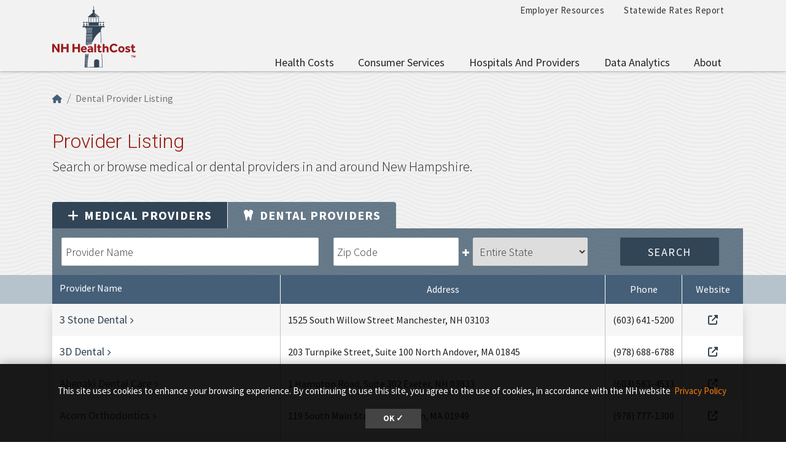

--- FILE ---
content_type: text/html; charset=UTF-8
request_url: https://nhhealthcost.nh.gov/providers/dental?page=0
body_size: 21579
content:
<!DOCTYPE html>
<html lang="en" dir="ltr" prefix="content: http://purl.org/rss/1.0/modules/content/  dc: http://purl.org/dc/terms/  foaf: http://xmlns.com/foaf/0.1/  og: http://ogp.me/ns#  rdfs: http://www.w3.org/2000/01/rdf-schema#  schema: http://schema.org/  sioc: http://rdfs.org/sioc/ns#  sioct: http://rdfs.org/sioc/types#  skos: http://www.w3.org/2004/02/skos/core#  xsd: http://www.w3.org/2001/XMLSchema# ">
  <head>
    <meta charset="utf-8" />
<link rel="canonical" href="https://nhhealthcost.nh.gov/providers/dental" />
<link rel="icon" href="https://nhhealthcost.nh.gov/themes/custom/nhhealthcost/favicons/favicon.ico?v=xQO8xdw9eN" />
<link rel="mask-icon" href="https://nhhealthcost.nh.gov/themes/custom/nhhealthcost/favicons/favicon.svg?v=xQO8xdw9eN" />
<link rel="icon" sizes="16x16" href="https://nhhealthcost.nh.gov/themes/custom/nhhealthcost/favicons/favicon-16x16.png?v=xQO8xdw9eN" />
<link rel="icon" sizes="32x32" href="https://nhhealthcost.nh.gov/themes/custom/nhhealthcost/favicons/favicon-32x32.png?v=xQO8xdw9eN" />
<link rel="icon" sizes="192x192" href="https://nhhealthcost.nh.gov/themes/custom/nhhealthcost/favicons/android-chrome-192x192.png?v=xQO8xdw9eN" />
<link rel="apple-touch-icon" sizes="180x180" href="https://nhhealthcost.nh.gov/themes/custom/nhhealthcost/favicons/apple-touch-icon.png?v=xQO8xdw9eN" />
<meta name="Generator" content="Drupal 10 (https://www.drupal.org)" />
<meta name="MobileOptimized" content="width" />
<meta name="HandheldFriendly" content="true" />
<meta name="viewport" content="width=device-width, initial-scale=1.0" />
<link rel="preload" href="/libraries/fontawesome/webfonts/fa-regular-400.woff2" as="font" type="font/woff2" crossorigin="" />
<link rel="preload" href="/libraries/fontawesome/webfonts/fa-solid-900.woff2" as="font" type="font/woff2" crossorigin="" />
<link rel="preload" href="/libraries/fontawesome/webfonts/fa-brands-400.woff2" as="font" type="font/woff2" crossorigin="" />
<link rel="preconnect" href="https://fonts.googleapis.com/" crossorigin="" />
<link rel="preconnect" href="https://fonts.gstatic.com/" crossorigin="" />
<link rel="preload" href="https://fonts.googleapis.com/css?family=Source+Sans+Pro:200,300,400,600,700,900&amp;display=swap" as="style" />
<link rel="preload" href="https://fonts.googleapis.com/css?family=Roboto+Slab:100,300,400,700&amp;display=swap" as="style" />
<script src="/sites/default/files/google_tag/nhid_healthcost/google_tag.script.js?t96pkd" defer></script>

    <title>Provider Listing | NH Health Cost</title>
    <link rel="stylesheet" media="all" href="/sites/default/files/css/css_gUiuUPZkK3c-upnA-jRwu-Bjd-dszVlym4ql1ut_3Mw.css?delta=0&amp;language=en&amp;theme=nhhealthcost&amp;include=eJyNy0EKwzAMBMAPufG1vwlyLVsCWQ6WTMjvS3pooZfkInaXUenqsKP1hrH88rJjOquFcgGWNEDzDTewToFxDY243VBdOAclQhCnVzePVXoCeZgfwlqDzQ1HYaPIyh7sMMcWExiGqfT855_t-7M21Hlua83biOd5A-aOdkU" />
<link rel="stylesheet" media="all" href="/sites/default/files/css/css_6LH7hDBQ0ebMbSBl4sctc8hQaDLIgQo9KXt4JpSLYjI.css?delta=1&amp;language=en&amp;theme=nhhealthcost&amp;include=eJyNy0EKwzAMBMAPufG1vwlyLVsCWQ6WTMjvS3pooZfkInaXUenqsKP1hrH88rJjOquFcgGWNEDzDTewToFxDY243VBdOAclQhCnVzePVXoCeZgfwlqDzQ1HYaPIyh7sMMcWExiGqfT855_t-7M21Hlua83biOd5A-aOdkU" />
<link rel="stylesheet" media="print" href="/sites/default/files/css/css_3g5-PQkc1w5rV4PSXYrihcispSIe1MUkbEDDFE4erOU.css?delta=2&amp;language=en&amp;theme=nhhealthcost&amp;include=eJyNy0EKwzAMBMAPufG1vwlyLVsCWQ6WTMjvS3pooZfkInaXUenqsKP1hrH88rJjOquFcgGWNEDzDTewToFxDY243VBdOAclQhCnVzePVXoCeZgfwlqDzQ1HYaPIyh7sMMcWExiGqfT855_t-7M21Hlua83biOd5A-aOdkU" />
<link rel="stylesheet" media="all" href="https://fonts.googleapis.com/css?family=Source+Sans+Pro:200,300,400,600,700,900&amp;display=swap" />
<link rel="stylesheet" media="all" href="https://fonts.googleapis.com/css?family=Roboto+Slab:100,300,400,700&amp;display=swap" />

    
  </head>
  <body>
        <a href="#main-content" class="visually-hidden focusable">
      Skip to main content
    </a>
    <noscript><iframe src="https://www.googletagmanager.com/ns.html?id=GTM-MBS9MXM" height="0" width="0" style="display:none;visibility:hidden"></iframe></noscript>
      <div class="dialog-off-canvas-main-canvas" data-off-canvas-main-canvas>
    

  



<header class="header-main">
  <div class="header__wrapper">

    
    <div class="container">
      


<div id="unh-header" role="banner" class="unh-header">
  <div class="region-branding-logo-wrapper unh-header__logo">
            <div class="nhhc-logo">
          <a href="https://nhhealthcost.nh.gov/" title="NH Health Cost">
                    
      <img src="/themes/custom/nhhealthcost/dist/images/nhhc-logo.svg" alt="NH Health Cost" title="NH Health Cost"  class="img-fluid" />
            </a>
        </div>
          </div>

  
  <div class="unh-header__quicklinks region-branding-menu-wrapper">
    <div>
                
      
<div class="unh-menu--horizontal d-none d-lg-block settings-tray-editable" id="block-nhhealthcost-unhmenubannermenu" data-drupal-settingstray="editable">  
    
      <ul class="menu nav expandable-menu--horizontal"><li><a href="/employer-resources" class="nav-link">Employer Resources</a></li><li><a href="/statewide-rates-report" class="nav-link">Statewide Rates Report</a></li></ul>
  </div>
<div class="unh-menu--superfish main-menu settings-tray-editable" id="block-nhhealthcost-unhmenumainnavigation" data-drupal-settingstray="editable">  
    
      



<ul id="superfish-main" class="menu sf-menu sf-main sf-horizontal sf-style-none">
  

<li id="main-menu-link-contentd92f52b6-aa58-4ded-8ec7-77d1ea67cb20" class="sf-depth-1 sf-no-children sf-first"><a href="/costs/select" class="sf-depth-1">Health Costs</a></li><li id="main-menu-link-contente0617c42-3af1-4327-bc1b-cecf5225b3eb" class="sf-depth-1 menuparent"><a href="/consumer-services-1" class="sf-depth-1 menuparent">Consumer Services</a><ul><li id="main-menu-link-content40b25924-aef8-4f6f-ad3c-21905c91b831" class="sf-depth-2 sf-no-children sf-first"><a href="/guide-health-insurance" class="sf-depth-2">A Guide to Health Insurance</a></li><li id="main-menu-link-content1b9c32f2-cf09-4118-b046-859a662f0d9e" class="sf-depth-2 sf-no-children"><a href="/quality/select" class="sf-depth-2">Quality of Care</a></li><li id="main-menu-link-contentef1d42fd-a5b3-4fcd-bf36-a43922b5234c" class="sf-depth-2 sf-no-children sf-last"><a href="/consumer-services-1/new-hampshire-insurance-department-annual-report" class="sf-depth-2">New Hampshire Insurance Department Annual Report</a></li></ul></li><li id="main-menu-link-content42586cda-c000-4d49-8ae1-7653f36ca259" class="active-trail sf-depth-1 menuparent"><a href="/hospitals-providers" class="sf-depth-1 menuparent">Hospitals and Providers</a><ul><li id="main-menu-link-content8728ec3c-4abe-4b97-8beb-99caae099ca9" class="active-trail sf-depth-2 sf-no-children sf-first"><a href="/providers" class="sf-depth-2">Provider Listing</a></li><li id="main-menu-link-content8aaa3dd6-29b3-46cb-8872-fc338308cd55" class="sf-depth-2 sf-no-children"><a href="/hospitals-providers/hospital-cost-utilization" class="sf-depth-2">Hospital Cost and Utilization</a></li><li id="main-menu-link-content65d8334d-0e6a-46c2-a560-25847b98b32e" class="sf-depth-2 sf-no-children sf-last"><a href="/hospitals-providers/hospital-market-shares" class="sf-depth-2">Hospital Market Share</a></li></ul></li><li id="main-menu-link-contentf63c6658-7d27-45b9-b2c7-8c7106adc910" class="sf-depth-1 menuparent"><a href="/data-analytics" class="sf-depth-1 menuparent">Data Analytics</a><ul><li id="main-menu-link-content715cfe0f-760f-4931-98f0-74252bf1cf6a" class="sf-depth-2 sf-no-children sf-first sf-last"><a href="/data-analytics/prescription-drug-cost-utilization-new-hampshire" class="sf-depth-2">Prescription Drug Cost and Utilization in New Hampshire</a></li></ul></li><li id="main-menu-link-content6154eea2-205c-45a5-9d16-897f91533dc1" class="sf-depth-1 menuparent sf-last"><a href="/about" class="sf-depth-1 menuparent">About</a><ul><li id="main-menu-link-content7119e328-f0bd-47d5-80e3-55f234a00abb" class="sf-depth-2 sf-no-children sf-first"><a href="/about/methodology-health-costs-consumers" class="sf-depth-2">Methodology for Health Costs for Consumers</a></li><li id="main-menu-link-content19412a0e-ef2a-4a44-8819-126251a3d305" class="sf-depth-2 sf-no-children"><a href="/about/methodology-quality-metrics" class="sf-depth-2">Methodology for Quality Metrics</a></li><li id="main-menu-link-content74612183-0a44-409b-b3a0-ca38bf3da0eb" class="sf-depth-2 sf-no-children"><a href="/about/contact-us" class="sf-depth-2">Contact Us</a></li><li id="main-menu-link-content320c4a0a-df4c-48e2-a332-9b191fe7cd0c" class="sf-depth-2 sf-no-children sf-last"><a href="/about/connect-us" class="sf-depth-2">Connect With Us</a></li></ul></li>
</ul>

  </div>
  
            </div>
  </div>
  <div class="unh-header__search">
    <a class="unh-header__offcanvas__toggle collapsed"
         data-toggle="collapse"
         href="#unh-header__search__content"
         role="button"
         aria-expanded="false"
         aria-controls="unh-header__search__content"
         title="Open search box"><i class="fas fa-search for-inactive"></i><i class="fas fa-times for-active"></i><span class="sr-only">Search
      </a>  </div>
  <div class="unh-header__offcanvas">
    <a class="unh-header__offcanvas__toggle"
        data-toggle="unh-header__offcanvas__content"
        tabindex="0"
        title="Expand menu"><i class="fas fa-bars for-inactive"></i><i class="fas fa-times for-active"></i><span class="sr-only">Menu
      </a>  </div>
</div>
<div id="unh-header__search__content" class="pt-30 unh-header__search__content collapse para__txt para__txt--white para__bg para__bg--primary-dark">
  <div class="container-fluid">
    <div class="row">
    
            </div>
  </div>
</div>
    </div>
</header>

      <div  class="healthcost-tables no-padding--bottom no-padding--top para__bg para__bg--gray-100 p-0 page-providers layout-container no-sidebars">

  

    


  <main class="container" role="main">
    <a id="main-content" tabindex="-1"></a>    
    <section class="row">


                      <div class="layout-content col-sm-12">
          
      <div data-drupal-messages-fallback class="hidden"></div>
<div id="block-nhhealthcost-mainpagecontent">  
    
      <div class="cost-layout">
  <div class="para__bg para__width--full-bg pb-15 bg-waves--gray-100">
    <div class="row top">
      <div class="col-12 top-left">
                          
  
<nav aria-label="breadcrumb" role="navigation">
  <ol class="breadcrumb">
                  <li class="breadcrumb-item"><a href="/"><i class="fas fa-home"></i><span class="sr-only">Home</span></a></li>
                        <li class="breadcrumb-item active is-active" aria-current="page">Dental Provider Listing</li>
            </ol>
</nav>

<h1 class='h3 alt-header alt-header--md mt-30'>Provider Listing</h1><p class='lead__larger mb-40'>Search or browse medical or dental providers in and around New Hampshire.</p>
              </div>
                    <div class="col-12 provider-form-filter">
          <div><ul class="nav nav-tabs" role="tablist">
                  <li class="nav-item">
            <a href="/providers" class="nav-link"><i class="fas fa-plus pr-2"></i>Medical<span class="d-none d-sm-inline">&nbsp;Providers</span></a>
          </li>
                  <li class="nav-item">
            <a href="/providers/dental" class="nav-link active"><i class="fas fa-tooth pr-2"></i>Dental<span class="d-none d-sm-inline">&nbsp;Providers</span></a>
          </li>
              </ul></div><form class="healthcost-tables-providers bg-secondary-transparent tab-content text-white form-inline p-15" data-drupal-selector="healthcost-tables-providers" action="/providers/dental?page=0" method="post" id="healthcost-tables-providers" accept-charset="UTF-8">
  
<div class="form-group js-form-item form-item js-form-type-textfield form-item-name js-form-item-name">
      <label for="edit-name">Provider Name</label>
        <input placeholder="Provider Name" data-drupal-selector="edit-name" type="text" id="edit-name" name="name" value="" size="60" maxlength="128" class="form-text" />

        </div>

<div class="form-row form-group js-form-wrapper form-wrapper" data-drupal-selector="edit-proximity" id="edit-proximity">
<div class="col-12 mb-0 form-group js-form-item form-item js-form-type-item form-item-proximity-label js-form-item-proximity-label" id="edit-proximity-label">
      <label for="edit-proximity-label">Filter Results by Distance</label>
        
        </div>

<div class="col-6 form-group js-form-item form-item js-form-type-textfield form-item-proximity-wrap-zip js-form-item-proximity-wrap-zip form-no-label">
      <label for="edit-proximity-wrap-zip" class="visually-hidden">Zip Code</label>
        <input placeholder="Zip Code" pattern="[0-9]{5}" maxlength="5" size="50" class="form_control form-text" data-drupal-selector="edit-proximity-wrap-zip" type="text" id="edit-proximity-wrap-zip" name="proximity[wrap][zip]" value="" />

        </div>
<span class="form-plus">+</span>
<div class="col-5 form-group js-form-item form-item js-form-type-select form-item-proximity-wrap-distance js-form-item-proximity-wrap-distance form-no-label">
      <label for="edit-proximity-wrap-distance" class="visually-hidden">Distance</label>
        <select class="form_control form-select" data-drupal-selector="edit-proximity-wrap-distance" id="edit-proximity-wrap-distance" name="proximity[wrap][distance]"><option value="1000" selected="selected">Entire State</option><option value="5">Within 5 Miles</option><option value="10">Within 10 Miles</option><option value="20">Within 20 Miles</option><option value="50">Within 50 Miles</option></select>
        </div>
<small>Actual driving distances may vary</small></div>
<input data-drupal-selector="edit-cost-type" type="hidden" name="cost_type" value="dental" />
<input data-drupal-selector="edit-apply" type="submit" id="edit-apply" name="op" value="Search" class="button js-form-submit form-submit" />
<input autocomplete="off" data-drupal-selector="form-u0x4merw8mk6a69niwpotftqpsr1x-zgqbcyd3broq" type="hidden" name="form_build_id" value="form-_U0X4MErw8mk6a69niwpOTFtQpsr1x-zGqBcYD3bRoQ" />
<input data-drupal-selector="edit-healthcost-tables-providers" type="hidden" name="form_id" value="healthcost_tables_providers" />

</form>

        </div>
          </div>
  </div>
  <div class="pt-0 para__bg para__bg--gray-100 para__width--full-bg hc_content_border">
    <div class="row">
      <div class="col-sm content">
        <table class="hc-cost-table hc-cost-table--standard table table-striped hc-cost-table--sticky mt-0" data-striping="1">
  
  
      <thead>
      <tr>
                  <th style="width: 33%">Provider Name</th>
                  <th>Address</th>
                  <th style="width: 125px">Phone</th>
                  <th style="width: 100px">Website</th>
              </tr>
    </thead>
  
      <tbody>
              <tr>
                      <td class="name" title="3 Stone Dental" data-label=""><a href="/provider/3-stone-dental/costs/dental" class="hc-link">3 Stone Dental</a></td>
                      <td class="address" title="1525 South Willow Street Manchester, NH 03103" data-label="">1525 South Willow Street Manchester, NH 03103</td>
                      <td class="phone" title="(603) 641-5200" data-label="Phone">(603) 641-5200</td>
                      <td class="url mobile-label" title="" data-label="Website"><a href="https://dentistofmanchester.com/" target="_blank" rel="noopener"><i class="fas fa-external-link-alt"></i><span class="sr-only"> Link</span></a></td>
                  </tr>
              <tr>
                      <td class="name" title="3D Dental" data-label=""><a href="/provider/3d-dental/costs/dental" class="hc-link">3D Dental</a></td>
                      <td class="address" title="203 Turnpike Street, Suite 100 North Andover, MA 01845" data-label="">203 Turnpike Street, Suite 100 North Andover, MA 01845</td>
                      <td class="phone" title="(978) 688-6788" data-label="Phone">(978) 688-6788</td>
                      <td class="url mobile-label" title="" data-label="Website"><a href="https://www.3-ddental.com/" target="_blank" rel="noopener"><i class="fas fa-external-link-alt"></i><span class="sr-only"> Link</span></a></td>
                  </tr>
              <tr>
                      <td class="name" title="Abenaki Dental Care" data-label=""><a href="/provider/abenaki-dental-care/costs/dental" class="hc-link">Abenaki Dental Care</a></td>
                      <td class="address" title="1 Hampton Road, Suite 302 Exeter, NH 03833" data-label="">1 Hampton Road, Suite 302 Exeter, NH 03833</td>
                      <td class="phone" title="(603) 583-4533" data-label="Phone">(603) 583-4533</td>
                      <td class="url mobile-label" title="" data-label="Website"><a href="http://abenakidentalcare.com/" target="_blank" rel="noopener"><i class="fas fa-external-link-alt"></i><span class="sr-only"> Link</span></a></td>
                  </tr>
              <tr>
                      <td class="name" title="Acorn Orthodontics" data-label=""><a href="/provider/acorn-orthodontics/costs/dental" class="hc-link">Acorn Orthodontics</a></td>
                      <td class="address" title="119 South Main Street Middleton, MA 01949" data-label="">119 South Main Street Middleton, MA 01949</td>
                      <td class="phone" title="(978) 777-1300" data-label="Phone">(978) 777-1300</td>
                      <td class="url mobile-label" title="" data-label="Website"><a href="https://www.acornorthodontics.com/" target="_blank" rel="noopener"><i class="fas fa-external-link-alt"></i><span class="sr-only"> Link</span></a></td>
                  </tr>
              <tr>
                      <td class="name" title="Advanced Family Dentistry" data-label=""><a href="/provider/advanced-family-dentistry/costs/dental" class="hc-link">Advanced Family Dentistry</a></td>
                      <td class="address" title="613 Amherst Street Nahsua, NH 03063" data-label="">613 Amherst Street Nahsua, NH 03063</td>
                      <td class="phone" title="(603) 882-3885" data-label="Phone">(603) 882-3885</td>
                      <td class="url mobile-label" title="" data-label="Website"><a href="https://familydentistnashua.com/" target="_blank" rel="noopener"><i class="fas fa-external-link-alt"></i><span class="sr-only"> Link</span></a></td>
                  </tr>
              <tr>
                      <td class="name" title="Aesthetic Dental Center" data-label=""><a href="/provider/aesthetic-dental-center/costs/dental" class="hc-link">Aesthetic Dental Center</a></td>
                      <td class="address" title="177 Pleasant Street Concord, NH 03301" data-label="">177 Pleasant Street Concord, NH 03301</td>
                      <td class="phone" title="(603) 224-1743" data-label="Phone">(603) 224-1743</td>
                      <td class="url mobile-label" title="" data-label="Website"><a href="http://www.aestheticdentalcenter.com/" target="_blank" rel="noopener"><i class="fas fa-external-link-alt"></i><span class="sr-only"> Link</span></a></td>
                  </tr>
              <tr>
                      <td class="name" title="Ahern, Nichols, Hersey, &amp; Butterfield Family Dentistry" data-label=""><a href="/provider/ahern-nichols-hersey-butterfield-family-dentistry/costs/dental" class="hc-link">Ahern, Nichols, Hersey, &amp; Butterfield Family Dentistry</a></td>
                      <td class="address" title="30 Pinkerton Street Derry, NH 03038" data-label="">30 Pinkerton Street Derry, NH 03038</td>
                      <td class="phone" title="(603) 432-5039" data-label="Phone">(603) 432-5039</td>
                      <td class="url mobile-label" title="" data-label="Website"><a href="https://ahern-nichols.com/" target="_blank" rel="noopener"><i class="fas fa-external-link-alt"></i><span class="sr-only"> Link</span></a></td>
                  </tr>
              <tr>
                      <td class="name" title="Alan Kennell, DDS MS" data-label=""><a href="/provider/alan-kennell-dds-ms/costs/dental" class="hc-link">Alan Kennell, DDS MS</a></td>
                      <td class="address" title="783 North Main Street Laconia, NH 03246" data-label="">783 North Main Street Laconia, NH 03246</td>
                      <td class="phone" title="(603) 524-7404" data-label="Phone">(603) 524-7404</td>
                      <td class="url mobile-label" title="" data-label="Website"><a href="http://www.kennellortho.com/meet-dr-alan-kennell" target="_blank" rel="noopener"><i class="fas fa-external-link-alt"></i><span class="sr-only"> Link</span></a></td>
                  </tr>
              <tr>
                      <td class="name" title="Alan M. Gonick, DDS" data-label=""><a href="/provider/alan-m-gonick-dds/costs/dental" class="hc-link">Alan M. Gonick, DDS</a></td>
                      <td class="address" title="122 Kenoza Avenue Haverhill, MA 01830" data-label="">122 Kenoza Avenue Haverhill, MA 01830</td>
                      <td class="phone" title="(978) 374-7942" data-label="Phone">(978) 374-7942</td>
                      <td class="url mobile-label" title="" data-label="Website"><i class="fas fa-external-link-alt text-gray-200" disabled></i></td>
                  </tr>
              <tr>
                      <td class="name" title="Albert J Sandler, DMD" data-label=""><a href="/provider/albert-j-sandler-dmd/costs/dental" class="hc-link">Albert J Sandler, DMD</a></td>
                      <td class="address" title="369 Merrimack Street Methuen, MA 01844" data-label="">369 Merrimack Street Methuen, MA 01844</td>
                      <td class="phone" title="(978) 683-3343" data-label="Phone">(978) 683-3343</td>
                      <td class="url mobile-label" title="" data-label="Website"><i class="fas fa-external-link-alt text-gray-200" disabled></i></td>
                  </tr>
              <tr>
                      <td class="name" title="Alicia Joy Willette, DDS" data-label=""><a href="/provider/alicia-joy-willette-dds/costs/dental" class="hc-link">Alicia Joy Willette, DDS</a></td>
                      <td class="address" title="2879 Us Route 5 East Thetford, VT 05043" data-label="">2879 Us Route 5 East Thetford, VT 05043</td>
                      <td class="phone" title="(802) 785-2117" data-label="Phone">(802) 785-2117</td>
                      <td class="url mobile-label" title="" data-label="Website"><a href="http://www.aliciawillettedds.com/" target="_blank" rel="noopener"><i class="fas fa-external-link-alt"></i><span class="sr-only"> Link</span></a></td>
                  </tr>
              <tr>
                      <td class="name" title="Alliance for Dental Care" data-label=""><a href="/provider/alliance-for-dental-care/costs/dental" class="hc-link">Alliance for Dental Care</a></td>
                      <td class="address" title="40 Winter Street Rochester, NH 03867" data-label="">40 Winter Street Rochester, NH 03867</td>
                      <td class="phone" title="(603) 728-4082" data-label="Phone">(603) 728-4082</td>
                      <td class="url mobile-label" title="" data-label="Website"><a href="https://www.alldentalcare.com/" target="_blank" rel="noopener"><i class="fas fa-external-link-alt"></i><span class="sr-only"> Link</span></a></td>
                  </tr>
              <tr>
                      <td class="name" title="Alpha Dental of New England" data-label=""><a href="/provider/alpha-dental-of-new-england/costs/dental" class="hc-link">Alpha Dental of New England</a></td>
                      <td class="address" title="39 Simon Street, Suite 8 Nashua, NH 03060" data-label="">39 Simon Street, Suite 8 Nashua, NH 03060</td>
                      <td class="phone" title="(603) 880-4700" data-label="Phone">(603) 880-4700</td>
                      <td class="url mobile-label" title="" data-label="Website"><a href="https://dentistinnashua.com/" target="_blank" rel="noopener"><i class="fas fa-external-link-alt"></i><span class="sr-only"> Link</span></a></td>
                  </tr>
              <tr>
                      <td class="name" title="Alyssa Riuli, DDS" data-label=""><a href="/provider/alyssa-riuli-dds/costs/dental" class="hc-link">Alyssa Riuli, DDS</a></td>
                      <td class="address" title="22 Alpine Lane Chelmsford, MA 01824" data-label="">22 Alpine Lane Chelmsford, MA 01824</td>
                      <td class="phone" title="(978) 228-3717" data-label="Phone">(978) 228-3717</td>
                      <td class="url mobile-label" title="" data-label="Website"><i class="fas fa-external-link-alt text-gray-200" disabled></i></td>
                  </tr>
              <tr>
                      <td class="name" title="Amazing Family Dental" data-label=""><a href="/provider/amazing-family-dental/costs/dental" class="hc-link">Amazing Family Dental</a></td>
                      <td class="address" title="311 West River Road Hooksett, NH 03106" data-label="">311 West River Road Hooksett, NH 03106</td>
                      <td class="phone" title="(603) 485-7600" data-label="Phone">(603) 485-7600</td>
                      <td class="url mobile-label" title="" data-label="Website"><a href="https://amazingfamilydentalnh.com/" target="_blank" rel="noopener"><i class="fas fa-external-link-alt"></i><span class="sr-only"> Link</span></a></td>
                  </tr>
              <tr>
                      <td class="name" title="Amesbury Dental" data-label=""><a href="/provider/amesbury-dental/costs/dental" class="hc-link">Amesbury Dental</a></td>
                      <td class="address" title="184 Washington Street Dover, NH 01913" data-label="">184 Washington Street Dover, NH 01913</td>
                      <td class="phone" title="(603) 749-0700" data-label="Phone">(603) 749-0700</td>
                      <td class="url mobile-label" title="" data-label="Website"><a href="http://www.amesburydentist.com/" target="_blank" rel="noopener"><i class="fas fa-external-link-alt"></i><span class="sr-only"> Link</span></a></td>
                  </tr>
              <tr>
                      <td class="name" title="Amherst Orthodontics" data-label=""><a href="/provider/amherst-orthodontics/costs/dental" class="hc-link">Amherst Orthodontics</a></td>
                      <td class="address" title="5 Overlook Drive, Suite 6 Amherst, NH 03031" data-label="">5 Overlook Drive, Suite 6 Amherst, NH 03031</td>
                      <td class="phone" title="(603) 672-0844" data-label="Phone">(603) 672-0844</td>
                      <td class="url mobile-label" title="" data-label="Website"><a href="http://www.amherstorthodontics.com/" target="_blank" rel="noopener"><i class="fas fa-external-link-alt"></i><span class="sr-only"> Link</span></a></td>
                  </tr>
              <tr>
                      <td class="name" title="Amherst Village Dental" data-label=""><a href="/provider/amherst-village-dental/costs/dental" class="hc-link">Amherst Village Dental</a></td>
                      <td class="address" title="1 Limbo Lane Amherst, NH 03031" data-label="">1 Limbo Lane Amherst, NH 03031</td>
                      <td class="phone" title="(603) 673-5510" data-label="Phone">(603) 673-5510</td>
                      <td class="url mobile-label" title="" data-label="Website"><a href="http://www.amherstvillagedental.com/" target="_blank" rel="noopener"><i class="fas fa-external-link-alt"></i><span class="sr-only"> Link</span></a></td>
                  </tr>
              <tr>
                      <td class="name" title="Amidon Family Dentistry" data-label=""><a href="/provider/amidon-family-dentistry/costs/dental" class="hc-link">Amidon Family Dentistry</a></td>
                      <td class="address" title="22 Prospect Street Nashua, NH 03060" data-label="">22 Prospect Street Nashua, NH 03060</td>
                      <td class="phone" title="(603) 883-1626" data-label="Phone">(603) 883-1626</td>
                      <td class="url mobile-label" title="" data-label="Website"><i class="fas fa-external-link-alt text-gray-200" disabled></i></td>
                  </tr>
              <tr>
                      <td class="name" title="Amoskeag Family Dentistry" data-label=""><a href="/provider/amoskeag-family-dentistry/costs/dental" class="hc-link">Amoskeag Family Dentistry</a></td>
                      <td class="address" title="316 South Main Street Manchester, NH 03102" data-label="">316 South Main Street Manchester, NH 03102</td>
                      <td class="phone" title="(603) 627-1301" data-label="Phone">(603) 627-1301</td>
                      <td class="url mobile-label" title="" data-label="Website"><a href="http://www.amoskeagfamilydentistry.com/" target="_blank" rel="noopener"><i class="fas fa-external-link-alt"></i><span class="sr-only"> Link</span></a></td>
                  </tr>
              <tr>
                      <td class="name" title="Andover Cosmetic Dental Group" data-label=""><a href="/provider/andover-cosmetic-dental-group/costs/dental" class="hc-link">Andover Cosmetic Dental Group</a></td>
                      <td class="address" title="305 North Main Street Andover, MA 01810" data-label="">305 North Main Street Andover, MA 01810</td>
                      <td class="phone" title="(978) 475-9111" data-label="Phone">(978) 475-9111</td>
                      <td class="url mobile-label" title="" data-label="Website"><a href="http://andoverdentalgroup.com/" target="_blank" rel="noopener"><i class="fas fa-external-link-alt"></i><span class="sr-only"> Link</span></a></td>
                  </tr>
              <tr>
                      <td class="name" title="Andover Family Dental" data-label=""><a href="/provider/andover-family-dental/costs/dental" class="hc-link">Andover Family Dental</a></td>
                      <td class="address" title="16 Haverhill Street Andover, MA 01810" data-label="">16 Haverhill Street Andover, MA 01810</td>
                      <td class="phone" title="(978) 470-2233" data-label="Phone">(978) 470-2233</td>
                      <td class="url mobile-label" title="" data-label="Website"><a href="http://www.andoverfamilydental.com/" target="_blank" rel="noopener"><i class="fas fa-external-link-alt"></i><span class="sr-only"> Link</span></a></td>
                  </tr>
              <tr>
                      <td class="name" title="Andover Oral Surgery" data-label=""><a href="/provider/andover-oral-surgery/costs/dental" class="hc-link">Andover Oral Surgery</a></td>
                      <td class="address" title="63 Park Street, Suite 1 Andover, MA 01810" data-label="">63 Park Street, Suite 1 Andover, MA 01810</td>
                      <td class="phone" title="(978) 470-0330" data-label="Phone">(978) 470-0330</td>
                      <td class="url mobile-label" title="" data-label="Website"><a href="https://www.andoveroralsurgeryanddentalimplants.com/" target="_blank" rel="noopener"><i class="fas fa-external-link-alt"></i><span class="sr-only"> Link</span></a></td>
                  </tr>
              <tr>
                      <td class="name" title="Andover Orthodontics" data-label=""><a href="/provider/andover-orthodontics/costs/dental" class="hc-link">Andover Orthodontics</a></td>
                      <td class="address" title="151 Central Avenue Andover, MA 01810" data-label="">151 Central Avenue Andover, MA 01810</td>
                      <td class="phone" title="(978) 475-0450" data-label="Phone">(978) 475-0450</td>
                      <td class="url mobile-label" title="" data-label="Website"><a href="https://www.andoverorthodontics.com/" target="_blank" rel="noopener"><i class="fas fa-external-link-alt"></i><span class="sr-only"> Link</span></a></td>
                  </tr>
              <tr>
                      <td class="name" title="Andover Pediatric Dentistry" data-label=""><a href="/provider/andover-pediatric-dentistry/costs/dental" class="hc-link">Andover Pediatric Dentistry</a></td>
                      <td class="address" title="1 Elm Square, Suite 1D Andover, MA 01810" data-label="">1 Elm Square, Suite 1D Andover, MA 01810</td>
                      <td class="phone" title="(978) 296-4964" data-label="Phone">(978) 296-4964</td>
                      <td class="url mobile-label" title="" data-label="Website"><a href="https://www.andoverpediatricdentistry.com/" target="_blank" rel="noopener"><i class="fas fa-external-link-alt"></i><span class="sr-only"> Link</span></a></td>
                  </tr>
              <tr>
                      <td class="name" title="Andover Pediatrics" data-label=""><a href="/provider/andover-pediatrics/costs/dental" class="hc-link">Andover Pediatrics</a></td>
                      <td class="address" title="140 Haverhill Street Andover, MA 01810" data-label="">140 Haverhill Street Andover, MA 01810</td>
                      <td class="phone" title="(978) 475-4522" data-label="Phone">(978) 475-4522</td>
                      <td class="url mobile-label" title="" data-label="Website"><a href="https://www.andoverpedi.com" target="_blank" rel="noopener"><i class="fas fa-external-link-alt"></i><span class="sr-only"> Link</span></a></td>
                  </tr>
              <tr>
                      <td class="name" title="Anthony J LaDDS, DDS" data-label=""><a href="/provider/anthony-j-ladds-dds/costs/dental" class="hc-link">Anthony J LaDDS, DDS</a></td>
                      <td class="address" title="60 Commercial, Suite 201 Concord, NH 03301" data-label="">60 Commercial, Suite 201 Concord, NH 03301</td>
                      <td class="phone" title="(603) 415-9450" data-label="Phone">(603) 415-9450</td>
                      <td class="url mobile-label" title="" data-label="Website"><i class="fas fa-external-link-alt text-gray-200" disabled></i></td>
                  </tr>
              <tr>
                      <td class="name" title="Anthony M. Storace, DMD" data-label=""><a href="/provider/anthony-m-storace-dmd/costs/dental" class="hc-link">Anthony M. Storace, DMD</a></td>
                      <td class="address" title="20 Merrit Parkway Nashua, NH 03062" data-label="">20 Merrit Parkway Nashua, NH 03062</td>
                      <td class="phone" title="(603) 880-3496" data-label="Phone">(603) 880-3496</td>
                      <td class="url mobile-label" title="" data-label="Website"><a href="http://www.maplewooddentist.net/" target="_blank" rel="noopener"><i class="fas fa-external-link-alt"></i><span class="sr-only"> Link</span></a></td>
                  </tr>
              <tr>
                      <td class="name" title="Apex Oral Maxillofacial Surgery &amp; Implantation" data-label=""><a href="/provider/apex-oral-maxillofacial-surgery-implantation/costs/dental" class="hc-link">Apex Oral Maxillofacial Surgery &amp; Implantation</a></td>
                      <td class="address" title="39 Simon Sstreet, Suite 11 Nashua, NH 03060" data-label="">39 Simon Sstreet, Suite 11 Nashua, NH 03060</td>
                      <td class="phone" title="(603) 883-4008" data-label="Phone">(603) 883-4008</td>
                      <td class="url mobile-label" title="" data-label="Website"><a href="https://www.apexomfs.com/" target="_blank" rel="noopener"><i class="fas fa-external-link-alt"></i><span class="sr-only"> Link</span></a></td>
                  </tr>
              <tr>
                      <td class="name" title="Apple Tree Orthodontics" data-label=""><a href="/provider/apple-tree-orthodontics/costs/dental" class="hc-link">Apple Tree Orthodontics</a></td>
                      <td class="address" title="77 Gilcreast Road, Suite 3000 Londonderry, NH 03053" data-label="">77 Gilcreast Road, Suite 3000 Londonderry, NH 03053</td>
                      <td class="phone" title="(603) 434-0190" data-label="Phone">(603) 434-0190</td>
                      <td class="url mobile-label" title="" data-label="Website"><a href="http://www.appletreeortho.com/" target="_blank" rel="noopener"><i class="fas fa-external-link-alt"></i><span class="sr-only"> Link</span></a></td>
                  </tr>
              <tr>
                      <td class="name" title="Applewood Family Dentistry" data-label=""><a href="/provider/applewood-family-dentistry/costs/dental" class="hc-link">Applewood Family Dentistry</a></td>
                      <td class="address" title="5 Commerce Way Barrington, NH 03825" data-label="">5 Commerce Way Barrington, NH 03825</td>
                      <td class="phone" title="(603) 664-2722" data-label="Phone">(603) 664-2722</td>
                      <td class="url mobile-label" title="" data-label="Website"><a href="https://www.applewoodfamilydentistry.com/" target="_blank" rel="noopener"><i class="fas fa-external-link-alt"></i><span class="sr-only"> Link</span></a></td>
                  </tr>
              <tr>
                      <td class="name" title="Area Agency of Greater Nashua" data-label=""><a href="/provider/area-agency-of-greater-nashua/costs/dental" class="hc-link">Area Agency of Greater Nashua</a></td>
                      <td class="address" title="144 Canal Street Nashua, NH 03064" data-label="">144 Canal Street Nashua, NH 03064</td>
                      <td class="phone" title="(603) 882-6333" data-label="Phone">(603) 882-6333</td>
                      <td class="url mobile-label" title="" data-label="Website"><a href="http://www.gatewayscs.org/" target="_blank" rel="noopener"><i class="fas fa-external-link-alt"></i><span class="sr-only"> Link</span></a></td>
                  </tr>
              <tr>
                      <td class="name" title="Arthur O Lyford, DMD" data-label=""><a href="/provider/arthur-o-lyford-dmd/costs/dental" class="hc-link">Arthur O Lyford, DMD</a></td>
                      <td class="address" title="9 Ash Street Hollis, NH 03049" data-label="">9 Ash Street Hollis, NH 03049</td>
                      <td class="phone" title="(603) 465-3800" data-label="Phone">(603) 465-3800</td>
                      <td class="url mobile-label" title="" data-label="Website"><i class="fas fa-external-link-alt text-gray-200" disabled></i></td>
                  </tr>
              <tr>
                      <td class="name" title="Arthur Yee, DMD" data-label=""><a href="/provider/arthur-yee-dmd/costs/dental" class="hc-link">Arthur Yee, DMD</a></td>
                      <td class="address" title="6 Boston Road, Suite 100 Chelmsford, MA 01824" data-label="">6 Boston Road, Suite 100 Chelmsford, MA 01824</td>
                      <td class="phone" title="(978) 256-2111" data-label="Phone">(978) 256-2111</td>
                      <td class="url mobile-label" title="" data-label="Website"><a href="http://chelmsfordcenterdentists.com/" target="_blank" rel="noopener"><i class="fas fa-external-link-alt"></i><span class="sr-only"> Link</span></a></td>
                  </tr>
              <tr>
                      <td class="name" title="Aspen Dental Associates of New England" data-label=""><a href="/provider/aspen-dental-associates-of-new-england/costs/dental" class="hc-link">Aspen Dental Associates of New England</a></td>
                      <td class="address" title="131 Route 101A, Unit 1 Amherst, NH 03031" data-label="">131 Route 101A, Unit 1 Amherst, NH 03031</td>
                      <td class="phone" title="(877) 463-3003" data-label="Phone">(877) 463-3003</td>
                      <td class="url mobile-label" title="" data-label="Website"><a href="https://www.aspendental.com" target="_blank" rel="noopener"><i class="fas fa-external-link-alt"></i><span class="sr-only"> Link</span></a></td>
                  </tr>
              <tr>
                      <td class="name" title="Associates in Family Dentistry" data-label=""><a href="/provider/associates-in-family-dentistry/costs/dental" class="hc-link">Associates in Family Dentistry</a></td>
                      <td class="address" title="750 Columbus Avenue Rochester, NH 03867" data-label="">750 Columbus Avenue Rochester, NH 03867</td>
                      <td class="phone" title="(603) 332-7800" data-label="Phone">(603) 332-7800</td>
                      <td class="url mobile-label" title="" data-label="Website"><a href="http://www.associatesinfamilydentistry.com/" target="_blank" rel="noopener"><i class="fas fa-external-link-alt"></i><span class="sr-only"> Link</span></a></td>
                  </tr>
              <tr>
                      <td class="name" title="Athanasoulas &amp; Pappey Associates in Dentistry" data-label=""><a href="/provider/athanasoulas-pappey-associates-in-dentistry/costs/dental" class="hc-link">Athanasoulas &amp; Pappey Associates in Dentistry</a></td>
                      <td class="address" title="155 Market Street Lowell, MA 01852" data-label="">155 Market Street Lowell, MA 01852</td>
                      <td class="phone" title="(978) 454-2924" data-label="Phone">(978) 454-2924</td>
                      <td class="url mobile-label" title="" data-label="Website"><a href="https://www.athanasoulasandpappey.com/" target="_blank" rel="noopener"><i class="fas fa-external-link-alt"></i><span class="sr-only"> Link</span></a></td>
                  </tr>
              <tr>
                      <td class="name" title="Atkinson Dental Health Center" data-label=""><a href="/provider/atkinson-dental-health-center/costs/dental" class="hc-link">Atkinson Dental Health Center</a></td>
                      <td class="address" title="12 Main Street Atkinson, NH 03811" data-label="">12 Main Street Atkinson, NH 03811</td>
                      <td class="phone" title="(603) 362-8410" data-label="Phone">(603) 362-8410</td>
                      <td class="url mobile-label" title="" data-label="Website"><a href="https://www.atkinsondentalhealthcenter.com/" target="_blank" rel="noopener"><i class="fas fa-external-link-alt"></i><span class="sr-only"> Link</span></a></td>
                  </tr>
              <tr>
                      <td class="name" title="Atlantic Dental Associates" data-label=""><a href="/provider/atlantic-dental-associates/costs/dental" class="hc-link">Atlantic Dental Associates</a></td>
                      <td class="address" title="1060 Us Route 1 York, ME 03909" data-label="">1060 Us Route 1 York, ME 03909</td>
                      <td class="phone" title="(207) 363-2406" data-label="Phone">(207) 363-2406</td>
                      <td class="url mobile-label" title="" data-label="Website"><a href="http://www.yorkmainedental.com/" target="_blank" rel="noopener"><i class="fas fa-external-link-alt"></i><span class="sr-only"> Link</span></a></td>
                  </tr>
              <tr>
                      <td class="name" title="Atlantic Family Dental" data-label=""><a href="/provider/atlantic-family-dental/costs/dental" class="hc-link">Atlantic Family Dental</a></td>
                      <td class="address" title="278 Lafayette Road, Building E Portsmouth, NH 03801" data-label="">278 Lafayette Road, Building E Portsmouth, NH 03801</td>
                      <td class="phone" title="(603) 430-9009" data-label="Phone">(603) 430-9009</td>
                      <td class="url mobile-label" title="" data-label="Website"><a href="http://www.atlanticfamilydental.com/" target="_blank" rel="noopener"><i class="fas fa-external-link-alt"></i><span class="sr-only"> Link</span></a></td>
                  </tr>
              <tr>
                      <td class="name" title="Atlantic Orthodontic Center" data-label=""><a href="/provider/atlantic-orthodontic-center/costs/dental" class="hc-link">Atlantic Orthodontic Center</a></td>
                      <td class="address" title="11 Brickyard Lane York, ME 03909" data-label="">11 Brickyard Lane York, ME 03909</td>
                      <td class="phone" title="(207) 363-7270" data-label="Phone">(207) 363-7270</td>
                      <td class="url mobile-label" title="" data-label="Website"><a href="http://www.atlanticorthodonticcenter.com/" target="_blank" rel="noopener"><i class="fas fa-external-link-alt"></i><span class="sr-only"> Link</span></a></td>
                  </tr>
              <tr>
                      <td class="name" title="Atrius Health" data-label=""><a href="/provider/atrius-health/costs/dental" class="hc-link">Atrius Health</a></td>
                      <td class="address" title="77 Herrick Street, Suite 101 Beverly, MA 01915" data-label="">77 Herrick Street, Suite 101 Beverly, MA 01915</td>
                      <td class="phone" title="(978) 927-4110" data-label="Phone">(978) 927-4110</td>
                      <td class="url mobile-label" title="" data-label="Website"><a href="https://www.atriushealth.org/" target="_blank" rel="noopener"><i class="fas fa-external-link-alt"></i><span class="sr-only"> Link</span></a></td>
                  </tr>
              <tr>
                      <td class="name" title="Auburn Family Dentistry" data-label=""><a href="/provider/auburn-family-dentistry/costs/dental" class="hc-link">Auburn Family Dentistry</a></td>
                      <td class="address" title="7 Raymond Road Auburn, NH 03032" data-label="">7 Raymond Road Auburn, NH 03032</td>
                      <td class="phone" title="(603) 483-8123" data-label="Phone">(603) 483-8123</td>
                      <td class="url mobile-label" title="" data-label="Website"><a href="http://www.auburndentistry.com/" target="_blank" rel="noopener"><i class="fas fa-external-link-alt"></i><span class="sr-only"> Link</span></a></td>
                  </tr>
              <tr>
                      <td class="name" title="Bagnall Family Dentistry" data-label=""><a href="/provider/bagnall-family-dentistry/costs/dental" class="hc-link">Bagnall Family Dentistry</a></td>
                      <td class="address" title="16 Haverhill Street Andover, MA 01810" data-label="">16 Haverhill Street Andover, MA 01810</td>
                      <td class="phone" title="(978) 475-3999" data-label="Phone">(978) 475-3999</td>
                      <td class="url mobile-label" title="" data-label="Website"><a href="https://www.bagnallfamilydentistry.com/" target="_blank" rel="noopener"><i class="fas fa-external-link-alt"></i><span class="sr-only"> Link</span></a></td>
                  </tr>
              <tr>
                      <td class="name" title="Balance Physical Therapy &amp; Human Performance" data-label=""><a href="/provider/balance-physical-therapy-human-performance/costs/dental" class="hc-link">Balance Physical Therapy &amp; Human Performance</a></td>
                      <td class="address" title="58 Range Road Windham, NH 03087" data-label="">58 Range Road Windham, NH 03087</td>
                      <td class="phone" title="(603) 890-8844" data-label="Phone">(603) 890-8844</td>
                      <td class="url mobile-label" title="" data-label="Website"><a href="http://www.balance-rehab.com/" target="_blank" rel="noopener"><i class="fas fa-external-link-alt"></i><span class="sr-only"> Link</span></a></td>
                  </tr>
              <tr>
                      <td class="name" title="Barre Dentistry &amp; Implants" data-label=""><a href="/provider/barre-dentistry-implants/costs/dental" class="hc-link">Barre Dentistry &amp; Implants</a></td>
                      <td class="address" title="20 Maple Avenue, Suite 1 Barre, VT 05641" data-label="">20 Maple Avenue, Suite 1 Barre, VT 05641</td>
                      <td class="phone" title="(802) 476-3171" data-label="Phone">(802) 476-3171</td>
                      <td class="url mobile-label" title="" data-label="Website"><a href="https://www.dentistrybarrevt.com/" target="_blank" rel="noopener"><i class="fas fa-external-link-alt"></i><span class="sr-only"> Link</span></a></td>
                  </tr>
              <tr>
                      <td class="name" title="Barry F. Mcardle General Dentist" data-label=""><a href="/provider/barry-f-mcardle-general-dentist/costs/dental" class="hc-link">Barry F. Mcardle General Dentist</a></td>
                      <td class="address" title="118 Maplewood Avenue, Suite B7 Portsmouth, NH 03801" data-label="">118 Maplewood Avenue, Suite B7 Portsmouth, NH 03801</td>
                      <td class="phone" title="(603) 430-1010" data-label="Phone">(603) 430-1010</td>
                      <td class="url mobile-label" title="" data-label="Website"><a href="http://mcardledmd.com" target="_blank" rel="noopener"><i class="fas fa-external-link-alt"></i><span class="sr-only"> Link</span></a></td>
                  </tr>
              <tr>
                      <td class="name" title="Barton Street Dental" data-label=""><a href="/provider/barton-street-dental/costs/dental" class="hc-link">Barton Street Dental</a></td>
                      <td class="address" title="21 Barton Street, Suite 2 Bradford, VT 05033" data-label="">21 Barton Street, Suite 2 Bradford, VT 05033</td>
                      <td class="phone" title="(802) 222-5777" data-label="Phone">(802) 222-5777</td>
                      <td class="url mobile-label" title="" data-label="Website"><a href="http://21bartonstreet.com/" target="_blank" rel="noopener"><i class="fas fa-external-link-alt"></i><span class="sr-only"> Link</span></a></td>
                  </tr>
              <tr>
                      <td class="name" title="Bassam Jamous, DMD" data-label=""><a href="/provider/bassam-jamous-dmd/costs/dental" class="hc-link">Bassam Jamous, DMD</a></td>
                      <td class="address" title="126A Pleasant Valley Street, Suite A Methuen, MA 01844" data-label="">126A Pleasant Valley Street, Suite A Methuen, MA 01844</td>
                      <td class="phone" title="(978) 688-5646" data-label="Phone">(978) 688-5646</td>
                      <td class="url mobile-label" title="" data-label="Website"><a href="http://www.methuenperio.com/" target="_blank" rel="noopener"><i class="fas fa-external-link-alt"></i><span class="sr-only"> Link</span></a></td>
                  </tr>
              <tr>
                      <td class="name" title="Bay Breeze Dentistry" data-label=""><a href="/provider/bay-breeze-dentistry/costs/dental" class="hc-link">Bay Breeze Dentistry</a></td>
                      <td class="address" title="14 Manchester Square, Suite 215 Portsmouth, NH 03801" data-label="">14 Manchester Square, Suite 215 Portsmouth, NH 03801</td>
                      <td class="phone" title="(603) 610-8765" data-label="Phone">(603) 610-8765</td>
                      <td class="url mobile-label" title="" data-label="Website"><a href="http://www.baybreezedentistry.com/" target="_blank" rel="noopener"><i class="fas fa-external-link-alt"></i><span class="sr-only"> Link</span></a></td>
                  </tr>
              <tr>
                      <td class="name" title="Beaudoin Dental" data-label=""><a href="/provider/beaudoin-dental/costs/dental" class="hc-link">Beaudoin Dental</a></td>
                      <td class="address" title="2 Streetilson Street Sanford, ME 04073" data-label="">2 Streetilson Street Sanford, ME 04073</td>
                      <td class="phone" title="(207) 324-8699" data-label="Phone">(207) 324-8699</td>
                      <td class="url mobile-label" title="" data-label="Website"><a href="https://www.beaudoindental.com/about-us/" target="_blank" rel="noopener"><i class="fas fa-external-link-alt"></i><span class="sr-only"> Link</span></a></td>
                  </tr>
              <tr>
                      <td class="name" title="Bedford Center for Prosthodontics" data-label=""><a href="/provider/bedford-center-for-prosthodontics/costs/dental" class="hc-link">Bedford Center for Prosthodontics</a></td>
                      <td class="address" title="169 South River Road Bedford, NH 03110" data-label="">169 South River Road Bedford, NH 03110</td>
                      <td class="phone" title="(603) 625-6456" data-label="Phone">(603) 625-6456</td>
                      <td class="url mobile-label" title="" data-label="Website"><a href="http://www.smiledesignnh.com/" target="_blank" rel="noopener"><i class="fas fa-external-link-alt"></i><span class="sr-only"> Link</span></a></td>
                  </tr>
              <tr>
                      <td class="name" title="Bedford Commons Periodontics" data-label=""><a href="/provider/bedford-commons-periodontics/costs/dental" class="hc-link">Bedford Commons Periodontics</a></td>
                      <td class="address" title="3 Riverway Lace Bedford, NH 03110" data-label="">3 Riverway Lace Bedford, NH 03110</td>
                      <td class="phone" title="(603) 623-6639" data-label="Phone">(603) 623-6639</td>
                      <td class="url mobile-label" title="" data-label="Website"><a href="https://www.google.com/url?sa=t&amp;rct=j&amp;q=&amp;esrc=s&amp;source=web&amp;cd=1&amp;cad=rja&amp;uact=8&amp;ved=0ahUKEwjUzbGxhbHTAhVLwVQKHcj0DQUQFggmMAA&amp;url=http%3A//www.bedfordcommonsperiodontics.com/&amp;usg=AFQjCNGl6hRgSOUgzEMam3MQtDcQ_AxMSA&amp;sig2=6tb-IvDyjRNzja5tbKrfdw" target="_blank" rel="noopener"><i class="fas fa-external-link-alt"></i><span class="sr-only"> Link</span></a></td>
                  </tr>
              <tr>
                      <td class="name" title="Bedford Dental Care" data-label=""><a href="/provider/bedford-dental-care/costs/dental" class="hc-link">Bedford Dental Care</a></td>
                      <td class="address" title="207 Meetinghouse Road Bedford, NH 03110" data-label="">207 Meetinghouse Road Bedford, NH 03110</td>
                      <td class="phone" title="(603) 625-2193" data-label="Phone">(603) 625-2193</td>
                      <td class="url mobile-label" title="" data-label="Website"><a href="https://www.google.com/url?sa=t&amp;rct=j&amp;q=&amp;esrc=s&amp;source=web&amp;cd=12&amp;cad=rja&amp;uact=8&amp;ved=0ahUKEwiCy9zQhbHTAhUps1QKHbqDAqQQ_BcIggEwCw&amp;url=http%3A//bedforddentalcare.com/&amp;usg=AFQjCNGxXkUx0a1VwUojeX_-mUqGohnYSg&amp;sig2=cMcyyAfwDzSfYRRKITPvCg" target="_blank" rel="noopener"><i class="fas fa-external-link-alt"></i><span class="sr-only"> Link</span></a></td>
                  </tr>
              <tr>
                      <td class="name" title="Bednar Orthodontics" data-label=""><a href="/provider/bednar-orthodontics/costs/dental" class="hc-link">Bednar Orthodontics</a></td>
                      <td class="address" title="5 Main Street Nashua, NH 03064" data-label="">5 Main Street Nashua, NH 03064</td>
                      <td class="phone" title="(603) 883-0727" data-label="Phone">(603) 883-0727</td>
                      <td class="url mobile-label" title="" data-label="Website"><a href="http://www.drbednarorthodontics.com/" target="_blank" rel="noopener"><i class="fas fa-external-link-alt"></i><span class="sr-only"> Link</span></a></td>
                  </tr>
              <tr>
                      <td class="name" title="Belknap Dental Associates" data-label=""><a href="/provider/belknap-dental-associates/costs/dental" class="hc-link">Belknap Dental Associates</a></td>
                      <td class="address" title="40 Chestnut Street, Suite 2 Dover, NH 03820" data-label="">40 Chestnut Street, Suite 2 Dover, NH 03820</td>
                      <td class="phone" title="(603) 742-4735" data-label="Phone">(603) 742-4735</td>
                      <td class="url mobile-label" title="" data-label="Website"><a href="http://www.belknapdental.com/" target="_blank" rel="noopener"><i class="fas fa-external-link-alt"></i><span class="sr-only"> Link</span></a></td>
                  </tr>
              <tr>
                      <td class="name" title="Belmont Family Dental Center" data-label=""><a href="/provider/belmont-family-dental-center/costs/dental" class="hc-link">Belmont Family Dental Center</a></td>
                      <td class="address" title="24 Corporate Drive Belmont, NH 03220" data-label="">24 Corporate Drive Belmont, NH 03220</td>
                      <td class="phone" title="(603) 524-2224" data-label="Phone">(603) 524-2224</td>
                      <td class="url mobile-label" title="" data-label="Website"><a href="https://www.google.com/url?sa=t&amp;rct=j&amp;q=&amp;esrc=s&amp;source=web&amp;cd=12&amp;cad=rja&amp;uact=8&amp;ved=0ahUKEwi-xeHGhrHTAhULsFQKHQFLDI8Q_BcIeTAL&amp;url=http%3A//www.wecater2cowards.com/&amp;usg=AFQjCNFj1a-STOR6tVR2WEu_sPCoFSSM6A&amp;sig2=oRUoW8cND0R69UCtGGKyuQ" target="_blank" rel="noopener"><i class="fas fa-external-link-alt"></i><span class="sr-only"> Link</span></a></td>
                  </tr>
              <tr>
                      <td class="name" title="Better Smiles Dental Care" data-label=""><a href="/provider/better-smiles-dental-care/costs/dental" class="hc-link">Better Smiles Dental Care</a></td>
                      <td class="address" title="278 Lafayette Road, Building E Portsmouth, NH 03801" data-label="">278 Lafayette Road, Building E Portsmouth, NH 03801</td>
                      <td class="phone" title="(603) 436-5444" data-label="Phone">(603) 436-5444</td>
                      <td class="url mobile-label" title="" data-label="Website"><a href="http://www.bettersmilesdental.com/" target="_blank" rel="noopener"><i class="fas fa-external-link-alt"></i><span class="sr-only"> Link</span></a></td>
                  </tr>
              <tr>
                      <td class="name" title="Biondo &amp; Foley Dental Group" data-label=""><a href="/provider/biondo-foley-dental-group/costs/dental" class="hc-link">Biondo &amp; Foley Dental Group</a></td>
                      <td class="address" title="188 Main Street, Suite 200 Willmington, MA 01887" data-label="">188 Main Street, Suite 200 Willmington, MA 01887</td>
                      <td class="phone" title="(978) 658-8800" data-label="Phone">(978) 658-8800</td>
                      <td class="url mobile-label" title="" data-label="Website"><a href="https://www.bfdental.com/" target="_blank" rel="noopener"><i class="fas fa-external-link-alt"></i><span class="sr-only"> Link</span></a></td>
                  </tr>
              <tr>
                      <td class="name" title="Blake C Wullbrandt, DDS" data-label=""><a href="/provider/blake-c-wullbrandt-dds/costs/dental" class="hc-link">Blake C Wullbrandt, DDS</a></td>
                      <td class="address" title="113 Railroad Street Keene, NH 03431" data-label="">113 Railroad Street Keene, NH 03431</td>
                      <td class="phone" title="(603) 357-6385" data-label="Phone">(603) 357-6385</td>
                      <td class="url mobile-label" title="" data-label="Website"><a href="http://www.drwully.com" target="_blank" rel="noopener"><i class="fas fa-external-link-alt"></i><span class="sr-only"> Link</span></a></td>
                  </tr>
              <tr>
                      <td class="name" title="Boes &amp; Springwater" data-label=""><a href="/provider/boes-springwater/costs/dental" class="hc-link">Boes &amp; Springwater</a></td>
                      <td class="address" title="15 Burnham Road Methuen, MA 01844" data-label="">15 Burnham Road Methuen, MA 01844</td>
                      <td class="phone" title="(978) 686-3001" data-label="Phone">(978) 686-3001</td>
                      <td class="url mobile-label" title="" data-label="Website"><i class="fas fa-external-link-alt text-gray-200" disabled></i></td>
                  </tr>
              <tr>
                      <td class="name" title="Boutselis Family Dental Care" data-label=""><a href="/provider/boutselis-family-dental-care/costs/dental" class="hc-link">Boutselis Family Dental Care</a></td>
                      <td class="address" title="381 Main Street Tewksbury, MA 01876" data-label="">381 Main Street Tewksbury, MA 01876</td>
                      <td class="phone" title="(978) 640-1114" data-label="Phone">(978) 640-1114</td>
                      <td class="url mobile-label" title="" data-label="Website"><a href="https://www.boutselisfamilydental.com/" target="_blank" rel="noopener"><i class="fas fa-external-link-alt"></i><span class="sr-only"> Link</span></a></td>
                  </tr>
              <tr>
                      <td class="name" title="Bow Family Dentistry" data-label=""><a href="/provider/bow-family-dentistry/costs/dental" class="hc-link">Bow Family Dentistry</a></td>
                      <td class="address" title="514 South Street Bow, NH 03304" data-label="">514 South Street Bow, NH 03304</td>
                      <td class="phone" title="(603) 224-3151" data-label="Phone">(603) 224-3151</td>
                      <td class="url mobile-label" title="" data-label="Website"><a href="http://www.bowfamilydentistry.com/" target="_blank" rel="noopener"><i class="fas fa-external-link-alt"></i><span class="sr-only"> Link</span></a></td>
                  </tr>
              <tr>
                      <td class="name" title="Bowman Dental" data-label=""><a href="/provider/bowman-dental/costs/dental" class="hc-link">Bowman Dental</a></td>
                      <td class="address" title="599 Canal Street Haverhill, MA 01832" data-label="">599 Canal Street Haverhill, MA 01832</td>
                      <td class="phone" title="(978) 331-1445" data-label="Phone">(978) 331-1445</td>
                      <td class="url mobile-label" title="" data-label="Website"><i class="fas fa-external-link-alt text-gray-200" disabled></i></td>
                  </tr>
              <tr>
                      <td class="name" title="Boxford &amp; Topsfield Dental Care" data-label=""><a href="/provider/boxford-topsfield-dental-care/costs/dental" class="hc-link">Boxford &amp; Topsfield Dental Care</a></td>
                      <td class="address" title="16 South Main Street Topsfield, MA 01983" data-label="">16 South Main Street Topsfield, MA 01983</td>
                      <td class="phone" title="(978) 887-6373" data-label="Phone">(978) 887-6373</td>
                      <td class="url mobile-label" title="" data-label="Website"><a href="https://www.boxforddental.com/" target="_blank" rel="noopener"><i class="fas fa-external-link-alt"></i><span class="sr-only"> Link</span></a></td>
                  </tr>
              <tr>
                      <td class="name" title="Boyd/Steiner, DMD" data-label=""><a href="/provider/boyd-steiner-dmd/costs/dental" class="hc-link">Boyd/Steiner, DMD</a></td>
                      <td class="address" title="40 South River Road Bedford, NH 03110" data-label="">40 South River Road Bedford, NH 03110</td>
                      <td class="phone" title="(603) 622-7262" data-label="Phone">(603) 622-7262</td>
                      <td class="url mobile-label" title="" data-label="Website"><a href="http://www.boydandsteinerdmd.com/" target="_blank" rel="noopener"><i class="fas fa-external-link-alt"></i><span class="sr-only"> Link</span></a></td>
                  </tr>
              <tr>
                      <td class="name" title="Bracken Godfrey, DDS" data-label=""><a href="/provider/bracken-godfrey-dds/costs/dental" class="hc-link">Bracken Godfrey, DDS</a></td>
                      <td class="address" title="8 Clark Way Somersworth, NH 03878" data-label="">8 Clark Way Somersworth, NH 03878</td>
                      <td class="phone" title="(603) 692-2045" data-label="Phone">(603) 692-2045</td>
                      <td class="url mobile-label" title="" data-label="Website"><a href="https://www.godfreydentistry.com/" target="_blank" rel="noopener"><i class="fas fa-external-link-alt"></i><span class="sr-only"> Link</span></a></td>
                  </tr>
              <tr>
                      <td class="name" title="Bragdon Dugas &amp; Rutter" data-label=""><a href="/provider/bragdon-dugas-rutter/costs/dental" class="hc-link">Bragdon Dugas &amp; Rutter</a></td>
                      <td class="address" title="10 Mathes Terrace Durham, NH 03824" data-label="">10 Mathes Terrace Durham, NH 03824</td>
                      <td class="phone" title="(603) 868-5129" data-label="Phone">(603) 868-5129</td>
                      <td class="url mobile-label" title="" data-label="Website"><i class="fas fa-external-link-alt text-gray-200" disabled></i></td>
                  </tr>
              <tr>
                      <td class="name" title="Brar Family Dentistry" data-label=""><a href="/provider/brar-family-dentistry/costs/dental" class="hc-link">Brar Family Dentistry</a></td>
                      <td class="address" title="33 Broad Street Nashua, NH 03064" data-label="">33 Broad Street Nashua, NH 03064</td>
                      <td class="phone" title="(603) 889-0601" data-label="Phone">(603) 889-0601</td>
                      <td class="url mobile-label" title="" data-label="Website"><a href="http://www.brardentalnh.com" target="_blank" rel="noopener"><i class="fas fa-external-link-alt"></i><span class="sr-only"> Link</span></a></td>
                  </tr>
              <tr>
                      <td class="name" title="Brattleboro Retreat" data-label=""><a href="/provider/brattleboro-retreat/costs/dental" class="hc-link">Brattleboro Retreat</a></td>
                      <td class="address" title="1 Anna Marsh Lane Brattleboro, VT 05301" data-label="">1 Anna Marsh Lane Brattleboro, VT 05301</td>
                      <td class="phone" title="(802) 257-7785" data-label="Phone">(802) 257-7785</td>
                      <td class="url mobile-label" title="" data-label="Website"><a href="https://www.brattlebororetreat.org/staff/marc-laurens-licsw" target="_blank" rel="noopener"><i class="fas fa-external-link-alt"></i><span class="sr-only"> Link</span></a></td>
                  </tr>
              <tr>
                      <td class="name" title="Brenda D Berkal, DMD" data-label=""><a href="/provider/brenda-d-berkal-dmd/costs/dental" class="hc-link">Brenda D Berkal, DMD</a></td>
                      <td class="address" title="4 Birch Street Derry, NH 03038" data-label="">4 Birch Street Derry, NH 03038</td>
                      <td class="phone" title="(603) 434-4090" data-label="Phone">(603) 434-4090</td>
                      <td class="url mobile-label" title="" data-label="Website"><a href="http://www.brendaberkaldmd.com/" target="_blank" rel="noopener"><i class="fas fa-external-link-alt"></i><span class="sr-only"> Link</span></a></td>
                  </tr>
              <tr>
                      <td class="name" title="Brian Eugene Breslin, DMD" data-label=""><a href="/provider/brian-eugene-breslin-dmd/costs/dental" class="hc-link">Brian Eugene Breslin, DMD</a></td>
                      <td class="address" title="17 Whipple Road Kittery, ME 03904" data-label="">17 Whipple Road Kittery, ME 03904</td>
                      <td class="phone" title="(207) 439-4400" data-label="Phone">(207) 439-4400</td>
                      <td class="url mobile-label" title="" data-label="Website"><i class="fas fa-external-link-alt text-gray-200" disabled></i></td>
                  </tr>
              <tr>
                      <td class="name" title="Brian J. Wicenski, DMD, MAry E. Wicenski, DMD" data-label=""><a href="/provider/brian-j-wicenski-dmd-mary-e-wicenski-dmd/costs/dental" class="hc-link">Brian J. Wicenski, DMD, MAry E. Wicenski, DMD</a></td>
                      <td class="address" title="27 Newport Road New London, NH 03257" data-label="">27 Newport Road New London, NH 03257</td>
                      <td class="phone" title="(603) 526-2286" data-label="Phone">(603) 526-2286</td>
                      <td class="url mobile-label" title="" data-label="Website"><a href="https://www.wicenskidental.com/" target="_blank" rel="noopener"><i class="fas fa-external-link-alt"></i><span class="sr-only"> Link</span></a></td>
                  </tr>
              <tr>
                      <td class="name" title="Brian K Mangano, DMD" data-label=""><a href="/provider/brian-k-mangano-dmd/costs/dental" class="hc-link">Brian K Mangano, DMD</a></td>
                      <td class="address" title="487 Broadway Methuen, MA 01844" data-label="">487 Broadway Methuen, MA 01844</td>
                      <td class="phone" title="(978) 682-6071" data-label="Phone">(978) 682-6071</td>
                      <td class="url mobile-label" title="" data-label="Website"><i class="fas fa-external-link-alt text-gray-200" disabled></i></td>
                  </tr>
              <tr>
                      <td class="name" title="Brian McPartland, DMD" data-label=""><a href="/provider/brian-mcpartland-dmd/costs/dental" class="hc-link">Brian McPartland, DMD</a></td>
                      <td class="address" title="45 Princeton Street North Chelmsford, MA 01863" data-label="">45 Princeton Street North Chelmsford, MA 01863</td>
                      <td class="phone" title="(978) 251-3912" data-label="Phone">(978) 251-3912</td>
                      <td class="url mobile-label" title="" data-label="Website"><i class="fas fa-external-link-alt text-gray-200" disabled></i></td>
                  </tr>
              <tr>
                      <td class="name" title="Brian S. Millett, DMD" data-label=""><a href="/provider/brian-s-millett-dmd/costs/dental" class="hc-link">Brian S. Millett, DMD</a></td>
                      <td class="address" title="184 Pleasant Valley Street Methuen, MA 01844" data-label="">184 Pleasant Valley Street Methuen, MA 01844</td>
                      <td class="phone" title="(978) 685-3191" data-label="Phone">(978) 685-3191</td>
                      <td class="url mobile-label" title="" data-label="Website"><a href="http://www.valleydentalmethuen.com/" target="_blank" rel="noopener"><i class="fas fa-external-link-alt"></i><span class="sr-only"> Link</span></a></td>
                  </tr>
              <tr>
                      <td class="name" title="Brian Seth Spigel, DDS" data-label=""><a href="/provider/brian-seth-spigel-dds/costs/dental" class="hc-link">Brian Seth Spigel, DDS</a></td>
                      <td class="address" title="109 Summer Street, Suite 4 Springfield, VT 05156" data-label="">109 Summer Street, Suite 4 Springfield, VT 05156</td>
                      <td class="phone" title="(802) 885-2205" data-label="Phone">(802) 885-2205</td>
                      <td class="url mobile-label" title="" data-label="Website"><i class="fas fa-external-link-alt text-gray-200" disabled></i></td>
                  </tr>
              <tr>
                      <td class="name" title="Browell &amp; Murphy Andover Dental Group" data-label=""><a href="/provider/browell-murphy-andover-dental-group/costs/dental" class="hc-link">Browell &amp; Murphy Andover Dental Group</a></td>
                      <td class="address" title="2 Elm Square, Suite 202 Andover, MA 01810" data-label="">2 Elm Square, Suite 202 Andover, MA 01810</td>
                      <td class="phone" title="(978) 475-4772" data-label="Phone">(978) 475-4772</td>
                      <td class="url mobile-label" title="" data-label="Website"><a href="https://www.browellmurphy.com" target="_blank" rel="noopener"><i class="fas fa-external-link-alt"></i><span class="sr-only"> Link</span></a></td>
                  </tr>
              <tr>
                      <td class="name" title="Bruce J Trivellini, DDS" data-label=""><a href="/provider/bruce-j-trivellini-dds/costs/dental" class="hc-link">Bruce J Trivellini, DDS</a></td>
                      <td class="address" title="25 Dolly Road Contoocook, NH 03229" data-label="">25 Dolly Road Contoocook, NH 03229</td>
                      <td class="phone" title="(603) 746-3900" data-label="Phone">(603) 746-3900</td>
                      <td class="url mobile-label" title="" data-label="Website"><i class="fas fa-external-link-alt text-gray-200" disabled></i></td>
                  </tr>
              <tr>
                      <td class="name" title="Bruce M. Feldstein, DDS" data-label=""><a href="/provider/bruce-m-feldstein-dds/costs/dental" class="hc-link">Bruce M. Feldstein, DDS</a></td>
                      <td class="address" title="30 Airport Road West Lebanon, NH 03784" data-label="">30 Airport Road West Lebanon, NH 03784</td>
                      <td class="phone" title="(603) 298-7660" data-label="Phone">(603) 298-7660</td>
                      <td class="url mobile-label" title="" data-label="Website"><a href="http://www.bfeldsteindds.com/" target="_blank" rel="noopener"><i class="fas fa-external-link-alt"></i><span class="sr-only"> Link</span></a></td>
                  </tr>
              <tr>
                      <td class="name" title="Bruce R. Courtney Jr., DMD" data-label=""><a href="/provider/bruce-r-courtney-jr-dmd/costs/dental" class="hc-link">Bruce R. Courtney Jr., DMD</a></td>
                      <td class="address" title="920 Second Street Manchester, NH 03102" data-label="">920 Second Street Manchester, NH 03102</td>
                      <td class="phone" title="(603) 668-7494" data-label="Phone">(603) 668-7494</td>
                      <td class="url mobile-label" title="" data-label="Website"><i class="fas fa-external-link-alt text-gray-200" disabled></i></td>
                  </tr>
              <tr>
                      <td class="name" title="Calvin Dental Associates" data-label=""><a href="/provider/calvin-dental-associates/costs/dental" class="hc-link">Calvin Dental Associates</a></td>
                      <td class="address" title="25 Buttrick Road Londonderry, NH 03053" data-label="">25 Buttrick Road Londonderry, NH 03053</td>
                      <td class="phone" title="(603) 434-2700" data-label="Phone">(603) 434-2700</td>
                      <td class="url mobile-label" title="" data-label="Website"><a href="http://www.calvindental.com/" target="_blank" rel="noopener"><i class="fas fa-external-link-alt"></i><span class="sr-only"> Link</span></a></td>
                  </tr>
              <tr>
                      <td class="name" title="Capital Area Dentistry" data-label=""><a href="/provider/capital-area-dentistry/costs/dental" class="hc-link">Capital Area Dentistry</a></td>
                      <td class="address" title="29 Green Street Concord, NH 03301" data-label="">29 Green Street Concord, NH 03301</td>
                      <td class="phone" title="(603) 228-1771" data-label="Phone">(603) 228-1771</td>
                      <td class="url mobile-label" title="" data-label="Website"><i class="fas fa-external-link-alt text-gray-200" disabled></i></td>
                  </tr>
              <tr>
                      <td class="name" title="Capital Region Ventures Corporation" data-label=""><a href="/provider/capital-region-ventures-corporation/costs/dental" class="hc-link">Capital Region Ventures Corporation</a></td>
                      <td class="address" title="250 Pleasant Street Concord, NH 03301" data-label="">250 Pleasant Street Concord, NH 03301</td>
                      <td class="phone" title="(603) 227-7000" data-label="Phone">(603) 227-7000</td>
                      <td class="url mobile-label" title="" data-label="Website"><i class="fas fa-external-link-alt text-gray-200" disabled></i></td>
                  </tr>
              <tr>
                      <td class="name" title="Capitol Center for Oral &amp; Maxillofacial Surgery" data-label=""><a href="/provider/capitol-center-for-oral-maxillofacial-surgery/costs/dental" class="hc-link">Capitol Center for Oral &amp; Maxillofacial Surgery</a></td>
                      <td class="address" title="6 Loudon Road, Suite 204 Concord, NH 03458" data-label="">6 Loudon Road, Suite 204 Concord, NH 03458</td>
                      <td class="phone" title="(603) 225-0008" data-label="Phone">(603) 225-0008</td>
                      <td class="url mobile-label" title="" data-label="Website"><a href="http://www.ccoralsurgery.com/" target="_blank" rel="noopener"><i class="fas fa-external-link-alt"></i><span class="sr-only"> Link</span></a></td>
                  </tr>
              <tr>
                      <td class="name" title="Capstone Dental Center" data-label=""><a href="/provider/capstone-dental-center/costs/dental" class="hc-link">Capstone Dental Center</a></td>
                      <td class="address" title="71 State Route 101A, Unit 7 Amherst, NH 03031" data-label="">71 State Route 101A, Unit 7 Amherst, NH 03031</td>
                      <td class="phone" title="(603) 672-6546" data-label="Phone">(603) 672-6546</td>
                      <td class="url mobile-label" title="" data-label="Website"><a href="https://www.nhcenterforcomprehensivedentistry.com/" target="_blank" rel="noopener"><i class="fas fa-external-link-alt"></i><span class="sr-only"> Link</span></a></td>
                  </tr>
              <tr>
                      <td class="name" title="Caring Family Dentistry" data-label=""><a href="/provider/caring-family-dentistry/costs/dental" class="hc-link">Caring Family Dentistry</a></td>
                      <td class="address" title="327 Loudon Road Concord, NH 03301" data-label="">327 Loudon Road Concord, NH 03301</td>
                      <td class="phone" title="(603) 945-2743" data-label="Phone">(603) 945-2743</td>
                      <td class="url mobile-label" title="" data-label="Website"><a href="http://caringfamilydentistry.com/" target="_blank" rel="noopener"><i class="fas fa-external-link-alt"></i><span class="sr-only"> Link</span></a></td>
                  </tr>
              <tr>
                      <td class="name" title="Carla  Dukas, DMD" data-label=""><a href="/provider/carla-dukas-dmd/costs/dental" class="hc-link">Carla  Dukas, DMD</a></td>
                      <td class="address" title="345 Amherst Street, Suite 7 Manchester, NH 03109" data-label="">345 Amherst Street, Suite 7 Manchester, NH 03109</td>
                      <td class="phone" title="(603) 204-5089" data-label="Phone">(603) 204-5089</td>
                      <td class="url mobile-label" title="" data-label="Website"><a href="https://www.wecaredentalpllc.com/" target="_blank" rel="noopener"><i class="fas fa-external-link-alt"></i><span class="sr-only"> Link</span></a></td>
                  </tr>
              <tr>
                      <td class="name" title="Carol M Haddad, DMD" data-label=""><a href="/provider/carol-m-haddad-dmd/costs/dental" class="hc-link">Carol M Haddad, DMD</a></td>
                      <td class="address" title="313 Canal Street Manchester, NH 03101" data-label="">313 Canal Street Manchester, NH 03101</td>
                      <td class="phone" title="(603) 627-6826" data-label="Phone">(603) 627-6826</td>
                      <td class="url mobile-label" title="" data-label="Website"><i class="fas fa-external-link-alt text-gray-200" disabled></i></td>
                  </tr>
              <tr>
                      <td class="name" title="Catholic Medical Center" data-label=""><a href="/provider/catholic-medical-center/costs/dental" class="hc-link">Catholic Medical Center</a></td>
                      <td class="address" title="100 Mcgregor Street Manchester, NH 03102" data-label="">100 Mcgregor Street Manchester, NH 03102</td>
                      <td class="phone" title="(603) 668-3545" data-label="Phone">(603) 668-3545</td>
                      <td class="url mobile-label" title="" data-label="Website"><a href="https://www.catholicmedicalcenter.org/" target="_blank" rel="noopener"><i class="fas fa-external-link-alt"></i><span class="sr-only"> Link</span></a></td>
                  </tr>
              <tr>
                      <td class="name" title="Center for Contemporary Dentistry" data-label=""><a href="/provider/center-for-contemporary-dentistry/costs/dental" class="hc-link">Center for Contemporary Dentistry</a></td>
                      <td class="address" title="14 Bishop Road Belmont, NH 03220" data-label="">14 Bishop Road Belmont, NH 03220</td>
                      <td class="phone" title="(802) 500-6879" data-label="Phone">(802) 500-6879</td>
                      <td class="url mobile-label" title="" data-label="Website"><a href="https://www.dentalcarenh.com/" target="_blank" rel="noopener"><i class="fas fa-external-link-alt"></i><span class="sr-only"> Link</span></a></td>
                  </tr>
              <tr>
                      <td class="name" title="Central New England Endontics &amp; Implantology" data-label=""><a href="/provider/central-new-england-endontics-implantology/costs/dental" class="hc-link">Central New England Endontics &amp; Implantology</a></td>
                      <td class="address" title="55 Court Street Keene, NH 03431" data-label="">55 Court Street Keene, NH 03431</td>
                      <td class="phone" title="(800) 852-7668" data-label="Phone">(800) 852-7668</td>
                      <td class="url mobile-label" title="" data-label="Website"><a href="http://www.rootdrs.com/" target="_blank" rel="noopener"><i class="fas fa-external-link-alt"></i><span class="sr-only"> Link</span></a></td>
                  </tr>
              <tr>
                      <td class="name" title="Charles A Nickou, DMD" data-label=""><a href="/provider/charles-a-nickou-dmd/costs/dental" class="hc-link">Charles A Nickou, DMD</a></td>
                      <td class="address" title="16 Harris Street Newburyport, MA 01950" data-label="">16 Harris Street Newburyport, MA 01950</td>
                      <td class="phone" title="(978) 462-9643" data-label="Phone">(978) 462-9643</td>
                      <td class="url mobile-label" title="" data-label="Website"><i class="fas fa-external-link-alt text-gray-200" disabled></i></td>
                  </tr>
              <tr>
                      <td class="name" title="Charles D. White, DMD" data-label=""><a href="/provider/charles-d-white-dmd/costs/dental" class="hc-link">Charles D. White, DMD</a></td>
                      <td class="address" title="29 Island Pond Road Atkinson, NH 03811" data-label="">29 Island Pond Road Atkinson, NH 03811</td>
                      <td class="phone" title="(603) 362-5582" data-label="Phone">(603) 362-5582</td>
                      <td class="url mobile-label" title="" data-label="Website"><a href="https://drwhitedmd.com/" target="_blank" rel="noopener"><i class="fas fa-external-link-alt"></i><span class="sr-only"> Link</span></a></td>
                  </tr>
              <tr>
                      <td class="name" title="Charles Hamman Henry, DDS" data-label=""><a href="/provider/charles-hamman-henry-dds/costs/dental" class="hc-link">Charles Hamman Henry, DDS</a></td>
                      <td class="address" title="40 Mechanic Street Keene, NH 03431" data-label="">40 Mechanic Street Keene, NH 03431</td>
                      <td class="phone" title="(603) 352-1973" data-label="Phone">(603) 352-1973</td>
                      <td class="url mobile-label" title="" data-label="Website"><i class="fas fa-external-link-alt text-gray-200" disabled></i></td>
                  </tr>
              <tr>
                      <td class="name" title="Charles J Burliss, DMD MSCD" data-label=""><a href="/provider/charles-j-burliss-dmd-mscd/costs/dental" class="hc-link">Charles J Burliss, DMD MSCD</a></td>
                      <td class="address" title="29 Stiles Road Salem, NH 03079" data-label="">29 Stiles Road Salem, NH 03079</td>
                      <td class="phone" title="(603) 898-1961" data-label="Phone">(603) 898-1961</td>
                      <td class="url mobile-label" title="" data-label="Website"><a href="http://www.perionh.com/" target="_blank" rel="noopener"><i class="fas fa-external-link-alt"></i><span class="sr-only"> Link</span></a></td>
                  </tr>
              <tr>
                      <td class="name" title="Charles Kokinos, DDS" data-label=""><a href="/provider/charles-kokinos-dds/costs/dental" class="hc-link">Charles Kokinos, DDS</a></td>
                      <td class="address" title="54 Church Street Lowell, MA 01852" data-label="">54 Church Street Lowell, MA 01852</td>
                      <td class="phone" title="(978) 454-7791" data-label="Phone">(978) 454-7791</td>
                      <td class="url mobile-label" title="" data-label="Website"><i class="fas fa-external-link-alt text-gray-200" disabled></i></td>
                  </tr>
              <tr>
                      <td class="name" title="Charles Pipilas, DDS" data-label=""><a href="/provider/charles-pipilas-dds/costs/dental" class="hc-link">Charles Pipilas, DDS</a></td>
                      <td class="address" title="280 Main Street Nashua, NH 03060" data-label="">280 Main Street Nashua, NH 03060</td>
                      <td class="phone" title="(603) 881-8280" data-label="Phone">(603) 881-8280</td>
                      <td class="url mobile-label" title="" data-label="Website"><i class="fas fa-external-link-alt text-gray-200" disabled></i></td>
                  </tr>
              <tr>
                      <td class="name" title="Charles Robert Puleo, DMD" data-label=""><a href="/provider/charles-robert-puleo-dmd/costs/dental" class="hc-link">Charles Robert Puleo, DMD</a></td>
                      <td class="address" title="64 Myrtle Street Extenstion Hillsboro, NH 03244" data-label="">64 Myrtle Street Extenstion Hillsboro, NH 03244</td>
                      <td class="phone" title="(603) 464-5580" data-label="Phone">(603) 464-5580</td>
                      <td class="url mobile-label" title="" data-label="Website"><i class="fas fa-external-link-alt text-gray-200" disabled></i></td>
                  </tr>
              <tr>
                      <td class="name" title="Charm Smile Dental" data-label=""><a href="/provider/charm-smile-dental/costs/dental" class="hc-link">Charm Smile Dental</a></td>
                      <td class="address" title="54 South Street Concord, NH 03301" data-label="">54 South Street Concord, NH 03301</td>
                      <td class="phone" title="(603) 704-4471" data-label="Phone">(603) 704-4471</td>
                      <td class="url mobile-label" title="" data-label="Website"><a href="https://www.charmsmiledental.com/" target="_blank" rel="noopener"><i class="fas fa-external-link-alt"></i><span class="sr-only"> Link</span></a></td>
                  </tr>
              <tr>
                      <td class="name" title="Chasity Trybulski" data-label=""><a href="/provider/chasity-trybulski/costs/dental" class="hc-link">Chasity Trybulski</a></td>
                      <td class="address" title="140 North Street Claremont, NH 03743" data-label="">140 North Street Claremont, NH 03743</td>
                      <td class="phone" title="(603) 542-2578" data-label="Phone">(603) 542-2578</td>
                      <td class="url mobile-label" title="" data-label="Website"><i class="fas fa-external-link-alt text-gray-200" disabled></i></td>
                  </tr>
              <tr>
                      <td class="name" title="Chelmsford Dental Associates" data-label=""><a href="/provider/chelmsford-dental-associates/costs/dental" class="hc-link">Chelmsford Dental Associates</a></td>
                      <td class="address" title="18 North Road Chelmsford, MA 01824" data-label="">18 North Road Chelmsford, MA 01824</td>
                      <td class="phone" title="(978) 256-2561" data-label="Phone">(978) 256-2561</td>
                      <td class="url mobile-label" title="" data-label="Website"><a href="https://www.chelmsforddental.com/" target="_blank" rel="noopener"><i class="fas fa-external-link-alt"></i><span class="sr-only"> Link</span></a></td>
                  </tr>
              <tr>
                      <td class="name" title="Chelmsford Pediatrics" data-label=""><a href="/provider/chelmsford-pediatrics/costs/dental" class="hc-link">Chelmsford Pediatrics</a></td>
                      <td class="address" title="7 Village Square Chelmsford, MA 01824" data-label="">7 Village Square Chelmsford, MA 01824</td>
                      <td class="phone" title="(978) 256-4363" data-label="Phone">(978) 256-4363</td>
                      <td class="url mobile-label" title="" data-label="Website"><a href="https://www.chelmsfordpediatrics.com/" target="_blank" rel="noopener"><i class="fas fa-external-link-alt"></i><span class="sr-only"> Link</span></a></td>
                  </tr>
              <tr>
                      <td class="name" title="Chelmsford Periodontists" data-label=""><a href="/provider/chelmsford-periodontists/costs/dental" class="hc-link">Chelmsford Periodontists</a></td>
                      <td class="address" title="3 Meetinghouse Road Chelmsford, MA 01824" data-label="">3 Meetinghouse Road Chelmsford, MA 01824</td>
                      <td class="phone" title="(978) 256-7322" data-label="Phone">(978) 256-7322</td>
                      <td class="url mobile-label" title="" data-label="Website"><a href="http://www.chelmsfordperio.com/" target="_blank" rel="noopener"><i class="fas fa-external-link-alt"></i><span class="sr-only"> Link</span></a></td>
                  </tr>
              <tr>
                      <td class="name" title="Chestnut Family Dental" data-label=""><a href="/provider/chestnut-family-dental/costs/dental" class="hc-link">Chestnut Family Dental</a></td>
                      <td class="address" title="745 Chestnut Street Manchester, NH 03104" data-label="">745 Chestnut Street Manchester, NH 03104</td>
                      <td class="phone" title="(603) 622-2173" data-label="Phone">(603) 622-2173</td>
                      <td class="url mobile-label" title="" data-label="Website"><a href="http://www.chestnutfamilydental.com/" target="_blank" rel="noopener"><i class="fas fa-external-link-alt"></i><span class="sr-only"> Link</span></a></td>
                  </tr>
              <tr>
                      <td class="name" title="Children &amp; Family Dentistry &amp; Braces" data-label=""><a href="/provider/children-family-dentistry-braces/costs/dental" class="hc-link">Children &amp; Family Dentistry &amp; Braces</a></td>
                      <td class="address" title="8 Vinton Street Manchester, NH 03103" data-label="">8 Vinton Street Manchester, NH 03103</td>
                      <td class="phone" title="(603) 627-8800" data-label="Phone">(603) 627-8800</td>
                      <td class="url mobile-label" title="" data-label="Website"><a href="https://www.dentistryandbraces.com/" target="_blank" rel="noopener"><i class="fas fa-external-link-alt"></i><span class="sr-only"> Link</span></a></td>
                  </tr>
              <tr>
                      <td class="name" title="Children&#039;s Dental Center of New Hampshire" data-label=""><a href="/provider/children-s-dental-center-of-new-hampshire/costs/dental" class="hc-link">Children&#039;s Dental Center of New Hampshire</a></td>
                      <td class="address" title="7 NH-101A Amherst, NH 03031" data-label="">7 NH-101A Amherst, NH 03031</td>
                      <td class="phone" title="(603) 673-1000" data-label="Phone">(603) 673-1000</td>
                      <td class="url mobile-label" title="" data-label="Website"><a href="http://www.childrensdentalnh.com/" target="_blank" rel="noopener"><i class="fas fa-external-link-alt"></i><span class="sr-only"> Link</span></a></td>
                  </tr>
              <tr>
                      <td class="name" title="Children&#039;s Dentistry of Cocheco Valley" data-label=""><a href="/provider/children-s-dentistry-of-cocheco-valley/costs/dental" class="hc-link">Children&#039;s Dentistry of Cocheco Valley</a></td>
                      <td class="address" title="750 Central Avenue Dover, NH 03820" data-label="">750 Central Avenue Dover, NH 03820</td>
                      <td class="phone" title="(603) 617-2882" data-label="Phone">(603) 617-2882</td>
                      <td class="url mobile-label" title="" data-label="Website"><a href="http://doverbabyteeth.com/" target="_blank" rel="noopener"><i class="fas fa-external-link-alt"></i><span class="sr-only"> Link</span></a></td>
                  </tr>
              <tr>
                      <td class="name" title="Children&#039;s Dentistry of the Lakes Region" data-label=""><a href="/provider/children-s-dentistry-of-the-lakes-region/costs/dental" class="hc-link">Children&#039;s Dentistry of the Lakes Region</a></td>
                      <td class="address" title="369 Housnell Avenue, Suite 1 Gilford, NH 03249" data-label="">369 Housnell Avenue, Suite 1 Gilford, NH 03249</td>
                      <td class="phone" title="(603) 527-2500" data-label="Phone">(603) 527-2500</td>
                      <td class="url mobile-label" title="" data-label="Website"><a href="http://www.childrensdentistnh.com/" target="_blank" rel="noopener"><i class="fas fa-external-link-alt"></i><span class="sr-only"> Link</span></a></td>
                  </tr>
              <tr>
                      <td class="name" title="Christopher Allen Fauver, DDS" data-label=""><a href="/provider/christopher-allen-fauver-dds/costs/dental" class="hc-link">Christopher Allen Fauver, DDS</a></td>
                      <td class="address" title="2 Chester Road Springfield, VT 05156" data-label="">2 Chester Road Springfield, VT 05156</td>
                      <td class="phone" title="(802) 885-3191" data-label="Phone">(802) 885-3191</td>
                      <td class="url mobile-label" title="" data-label="Website"><a href="http://drchristopherfauver.com/" target="_blank" rel="noopener"><i class="fas fa-external-link-alt"></i><span class="sr-only"> Link</span></a></td>
                  </tr>
              <tr>
                      <td class="name" title="Christopher Skaperdas, DMD" data-label=""><a href="/provider/christopher-skaperdas-dmd/costs/dental" class="hc-link">Christopher Skaperdas, DMD</a></td>
                      <td class="address" title="101 Webster Street Manchester, NH 03104" data-label="">101 Webster Street Manchester, NH 03104</td>
                      <td class="phone" title="(603) 668-0244" data-label="Phone">(603) 668-0244</td>
                      <td class="url mobile-label" title="" data-label="Website"><a href="http://www.dentistnh.com/" target="_blank" rel="noopener"><i class="fas fa-external-link-alt"></i><span class="sr-only"> Link</span></a></td>
                  </tr>
              <tr>
                      <td class="name" title="Circle Dental" data-label=""><a href="/provider/circle-dental/costs/dental" class="hc-link">Circle Dental</a></td>
                      <td class="address" title="173 NH Route 104, Suite A Meredith, NH 03253" data-label="">173 NH Route 104, Suite A Meredith, NH 03253</td>
                      <td class="phone" title="(603) 515-4060" data-label="Phone">(603) 515-4060</td>
                      <td class="url mobile-label" title="" data-label="Website"><a href="http://circledentalnh.com/" target="_blank" rel="noopener"><i class="fas fa-external-link-alt"></i><span class="sr-only"> Link</span></a></td>
                  </tr>
              <tr>
                      <td class="name" title="Clark &amp; Leighton Dentistry" data-label=""><a href="/provider/clark-leighton-dentistry/costs/dental" class="hc-link">Clark &amp; Leighton Dentistry</a></td>
                      <td class="address" title="102 Ponemah Road Amherst, NH 03031" data-label="">102 Ponemah Road Amherst, NH 03031</td>
                      <td class="phone" title="(603) 673-7950" data-label="Phone">(603) 673-7950</td>
                      <td class="url mobile-label" title="" data-label="Website"><a href="https://www.clarkandleighton.com/" target="_blank" rel="noopener"><i class="fas fa-external-link-alt"></i><span class="sr-only"> Link</span></a></td>
                  </tr>
              <tr>
                      <td class="name" title="Coastal Dental Associates" data-label=""><a href="/provider/coastal-dental-associates/costs/dental" class="hc-link">Coastal Dental Associates</a></td>
                      <td class="address" title="2837 Lafayette Road Portsmouth, NH 03801" data-label="">2837 Lafayette Road Portsmouth, NH 03801</td>
                      <td class="phone" title="(603) 436-6997" data-label="Phone">(603) 436-6997</td>
                      <td class="url mobile-label" title="" data-label="Website"><a href="http://www.coastaldentalassoc.com/" target="_blank" rel="noopener"><i class="fas fa-external-link-alt"></i><span class="sr-only"> Link</span></a></td>
                  </tr>
              <tr>
                      <td class="name" title="Cochecho Dental" data-label=""><a href="/provider/cochecho-dental/costs/dental" class="hc-link">Cochecho Dental</a></td>
                      <td class="address" title="51 Webb Place, Suite 200 Dover, NH 03820" data-label="">51 Webb Place, Suite 200 Dover, NH 03820</td>
                      <td class="phone" title="(603) 617-4492" data-label="Phone">(603) 617-4492</td>
                      <td class="url mobile-label" title="" data-label="Website"><a href="https://www.cochechodental.com/" target="_blank" rel="noopener"><i class="fas fa-external-link-alt"></i><span class="sr-only"> Link</span></a></td>
                  </tr>
              <tr>
                      <td class="name" title="Coleman Family Dental Care" data-label=""><a href="/provider/coleman-family-dental-care/costs/dental" class="hc-link">Coleman Family Dental Care</a></td>
                      <td class="address" title="1 Overlook Drive Amherst, NH 03031" data-label="">1 Overlook Drive Amherst, NH 03031</td>
                      <td class="phone" title="(603) 673-4102" data-label="Phone">(603) 673-4102</td>
                      <td class="url mobile-label" title="" data-label="Website"><a href="http://www.colemanfamilydentalcare.com/" target="_blank" rel="noopener"><i class="fas fa-external-link-alt"></i><span class="sr-only"> Link</span></a></td>
                  </tr>
              <tr>
                      <td class="name" title="Collins Dentistry for Children" data-label=""><a href="/provider/collins-dentistry-for-children/costs/dental" class="hc-link">Collins Dentistry for Children</a></td>
                      <td class="address" title="100 Bridge Street Pelham, NH 03076" data-label="">100 Bridge Street Pelham, NH 03076</td>
                      <td class="phone" title="(603) 635-1166" data-label="Phone">(603) 635-1166</td>
                      <td class="url mobile-label" title="" data-label="Website"><a href="http://www.collinsdentistry.com/" target="_blank" rel="noopener"><i class="fas fa-external-link-alt"></i><span class="sr-only"> Link</span></a></td>
                  </tr>
              <tr>
                      <td class="name" title="Columbus Dental Care" data-label=""><a href="/provider/columbus-dental-care/costs/dental" class="hc-link">Columbus Dental Care</a></td>
                      <td class="address" title="30 Lowell Road Hudson, NH 03051" data-label="">30 Lowell Road Hudson, NH 03051</td>
                      <td class="phone" title="(603) 882-9955" data-label="Phone">(603) 882-9955</td>
                      <td class="url mobile-label" title="" data-label="Website"><a href="http://columbus-dental.com/" target="_blank" rel="noopener"><i class="fas fa-external-link-alt"></i><span class="sr-only"> Link</span></a></td>
                  </tr>
              <tr>
                      <td class="name" title="Comfort Dental" data-label=""><a href="/provider/comfort-dental/costs/dental" class="hc-link">Comfort Dental</a></td>
                      <td class="address" title="307 Old Boston Road Tewksbury, MA 01876" data-label="">307 Old Boston Road Tewksbury, MA 01876</td>
                      <td class="phone" title="(978) 851-2492" data-label="Phone">(978) 851-2492</td>
                      <td class="url mobile-label" title="" data-label="Website"><a href="https://www.comfortdentallive.com/" target="_blank" rel="noopener"><i class="fas fa-external-link-alt"></i><span class="sr-only"> Link</span></a></td>
                  </tr>
              <tr>
                      <td class="name" title="Community Dental Care of Claremont" data-label=""><a href="/provider/community-dental-care-of-claremont/costs/dental" class="hc-link">Community Dental Care of Claremont</a></td>
                      <td class="address" title="1 Tremont Street Claremont, NH 03743" data-label="">1 Tremont Street Claremont, NH 03743</td>
                      <td class="phone" title="(603) 287-1300" data-label="Phone">(603) 287-1300</td>
                      <td class="url mobile-label" title="" data-label="Website"><a href="http://communitydentalcareclaremont.org/" target="_blank" rel="noopener"><i class="fas fa-external-link-alt"></i><span class="sr-only"> Link</span></a></td>
                  </tr>
              <tr>
                      <td class="name" title="Community Dentists of Lowell" data-label=""><a href="/provider/community-dentists-of-lowell/costs/dental" class="hc-link">Community Dentists of Lowell</a></td>
                      <td class="address" title="1484 Gorham Street Lowell, MA 01854" data-label="">1484 Gorham Street Lowell, MA 01854</td>
                      <td class="phone" title="(978) 459-4949" data-label="Phone">(978) 459-4949</td>
                      <td class="url mobile-label" title="" data-label="Website"><a href="https://communitydentistsoflowell.com/" target="_blank" rel="noopener"><i class="fas fa-external-link-alt"></i><span class="sr-only"> Link</span></a></td>
                  </tr>
              <tr>
                      <td class="name" title="Concord Dental Associates" data-label=""><a href="/provider/concord-dental-associates/costs/dental" class="hc-link">Concord Dental Associates</a></td>
                      <td class="address" title="75 Clinton Street Concord, NH 03301" data-label="">75 Clinton Street Concord, NH 03301</td>
                      <td class="phone" title="(603) 686-8013" data-label="Phone">(603) 686-8013</td>
                      <td class="url mobile-label" title="" data-label="Website"><i class="fas fa-external-link-alt text-gray-200" disabled></i></td>
                  </tr>
              <tr>
                      <td class="name" title="Concord Family Dentistry" data-label=""><a href="/provider/concord-family-dentistry/costs/dental" class="hc-link">Concord Family Dentistry</a></td>
                      <td class="address" title="2 Pillsubury Street, Suite 301 Concord, NH 03301" data-label="">2 Pillsubury Street, Suite 301 Concord, NH 03301</td>
                      <td class="phone" title="(603) 224-4025" data-label="Phone">(603) 224-4025</td>
                      <td class="url mobile-label" title="" data-label="Website"><a href="http://concordfamilydentistrynh.com/" target="_blank" rel="noopener"><i class="fas fa-external-link-alt"></i><span class="sr-only"> Link</span></a></td>
                  </tr>
              <tr>
                      <td class="name" title="Concord Hospital" data-label=""><a href="/provider/concord-hospital/costs/dental" class="hc-link">Concord Hospital</a></td>
                      <td class="address" title="250 Pleasant Street Concord, NH 03301" data-label="">250 Pleasant Street Concord, NH 03301</td>
                      <td class="phone" title="(603) 225-2711" data-label="Phone">(603) 225-2711</td>
                      <td class="url mobile-label" title="" data-label="Website"><a href="http://www.concordhospital.org/" target="_blank" rel="noopener"><i class="fas fa-external-link-alt"></i><span class="sr-only"> Link</span></a></td>
                  </tr>
              <tr>
                      <td class="name" title="Concord Hospital Family Health Center Dental Clinic" data-label=""><a href="/provider/concord-hospital-family-health-center-dental-clinic/costs/dental" class="hc-link">Concord Hospital Family Health Center Dental Clinic</a></td>
                      <td class="address" title="250 Pleasant Street Concord, NH 03301" data-label="">250 Pleasant Street Concord, NH 03301</td>
                      <td class="phone" title="(603) 227-7035" data-label="Phone">(603) 227-7035</td>
                      <td class="url mobile-label" title="" data-label="Website"><a href="https://www.concordhospital.org/locations/profile/?id=204" target="_blank" rel="noopener"><i class="fas fa-external-link-alt"></i><span class="sr-only"> Link</span></a></td>
                  </tr>
              <tr>
                      <td class="name" title="Concord Oral Surgery" data-label=""><a href="/provider/concord-oral-surgery/costs/dental" class="hc-link">Concord Oral Surgery</a></td>
                      <td class="address" title="194 Pleasant Street, Suite 13 Concord, NH 03301" data-label="">194 Pleasant Street, Suite 13 Concord, NH 03301</td>
                      <td class="phone" title="(603) 225-3482" data-label="Phone">(603) 225-3482</td>
                      <td class="url mobile-label" title="" data-label="Website"><a href="http://www.concordoralsurgery.com/" target="_blank" rel="noopener"><i class="fas fa-external-link-alt"></i><span class="sr-only"> Link</span></a></td>
                  </tr>
              <tr>
                      <td class="name" title="Concord Orthodontics" data-label=""><a href="/provider/concord-orthodontics/costs/dental" class="hc-link">Concord Orthodontics</a></td>
                      <td class="address" title="16 Foundry Street, Suite 202 Concord, NH 03301" data-label="">16 Foundry Street, Suite 202 Concord, NH 03301</td>
                      <td class="phone" title="(603) 333-2538" data-label="Phone">(603) 333-2538</td>
                      <td class="url mobile-label" title="" data-label="Website"><a href="https://www.concordorthodontics.net/" target="_blank" rel="noopener"><i class="fas fa-external-link-alt"></i><span class="sr-only"> Link</span></a></td>
                  </tr>
              <tr>
                      <td class="name" title="Concord Smiles PLLC" data-label=""><a href="/provider/concord-smiles-pllc/costs/dental" class="hc-link">Concord Smiles PLLC</a></td>
                      <td class="address" title="13 Wall Street Concord, NH 03301" data-label="">13 Wall Street Concord, NH 03301</td>
                      <td class="phone" title="(603) 606-9710" data-label="Phone">(603) 606-9710</td>
                      <td class="url mobile-label" title="" data-label="Website"><i class="fas fa-external-link-alt text-gray-200" disabled></i></td>
                  </tr>
              <tr>
                      <td class="name" title="Convenient MD" data-label=""><a href="/provider/convenient-md/costs/dental" class="hc-link">Convenient MD</a></td>
                      <td class="address" title="8 Loudon Road Concord, NH 03301" data-label="">8 Loudon Road Concord, NH 03301</td>
                      <td class="phone" title="(603) 226-9000" data-label="Phone">(603) 226-9000</td>
                      <td class="url mobile-label" title="" data-label="Website"><a href="https://www.convenientmd.com/" target="_blank" rel="noopener"><i class="fas fa-external-link-alt"></i><span class="sr-only"> Link</span></a></td>
                  </tr>
              <tr>
                      <td class="name" title="Conway Family Dental Care" data-label=""><a href="/provider/conway-family-dental-care/costs/dental" class="hc-link">Conway Family Dental Care</a></td>
                      <td class="address" title="27 Washington Street Conway, NH 03818" data-label="">27 Washington Street Conway, NH 03818</td>
                      <td class="phone" title="(603) 447-3888" data-label="Phone">(603) 447-3888</td>
                      <td class="url mobile-label" title="" data-label="Website"><a href="http://www.conwayfamilydentalcare.com/" target="_blank" rel="noopener"><i class="fas fa-external-link-alt"></i><span class="sr-only"> Link</span></a></td>
                  </tr>
              <tr>
                      <td class="name" title="Conway Village Dental" data-label=""><a href="/provider/conway-village-dental/costs/dental" class="hc-link">Conway Village Dental</a></td>
                      <td class="address" title="7 Greenwood Avenue Street Conway, NH 03818" data-label="">7 Greenwood Avenue Street Conway, NH 03818</td>
                      <td class="phone" title="(603) 447-6707" data-label="Phone">(603) 447-6707</td>
                      <td class="url mobile-label" title="" data-label="Website"><a href="https://www.conwayvillagedental.com/" target="_blank" rel="noopener"><i class="fas fa-external-link-alt"></i><span class="sr-only"> Link</span></a></td>
                  </tr>
              <tr>
                      <td class="name" title="Coos County Family Health Services" data-label=""><a href="/provider/coos-county-family-health-services/costs/dental" class="hc-link">Coos County Family Health Services</a></td>
                      <td class="address" title="33 Pleasant Street Berlin, NH 03570" data-label="">33 Pleasant Street Berlin, NH 03570</td>
                      <td class="phone" title="(603) 752-2040" data-label="Phone">(603) 752-2040</td>
                      <td class="url mobile-label" title="" data-label="Website"><a href="http://www.coosfamilyhealth.org/" target="_blank" rel="noopener"><i class="fas fa-external-link-alt"></i><span class="sr-only"> Link</span></a></td>
                  </tr>
              <tr>
                      <td class="name" title="Core Physicians" data-label=""><a href="/provider/core-physicians/costs/dental" class="hc-link">Core Physicians</a></td>
                      <td class="address" title="20 Hampton Road Exeter, NH 03833" data-label="">20 Hampton Road Exeter, NH 03833</td>
                      <td class="phone" title="(603) 778-2491" data-label="Phone">(603) 778-2491</td>
                      <td class="url mobile-label" title="" data-label="Website"><a href="http://www.corephysicians.org/" target="_blank" rel="noopener"><i class="fas fa-external-link-alt"></i><span class="sr-only"> Link</span></a></td>
                  </tr>
              <tr>
                      <td class="name" title="Cornerstone Periodontics &amp; Implants" data-label=""><a href="/provider/cornerstone-periodontics-implants/costs/dental" class="hc-link">Cornerstone Periodontics &amp; Implants</a></td>
                      <td class="address" title="153 Manchester Street, Suite 5 Concord, NH 03301" data-label="">153 Manchester Street, Suite 5 Concord, NH 03301</td>
                      <td class="phone" title="(603) 224-9474" data-label="Phone">(603) 224-9474</td>
                      <td class="url mobile-label" title="" data-label="Website"><a href="http://www.cornerstoneperio.com/" target="_blank" rel="noopener"><i class="fas fa-external-link-alt"></i><span class="sr-only"> Link</span></a></td>
                  </tr>
              <tr>
                      <td class="name" title="Craig John Mclaughlin, DDS" data-label=""><a href="/provider/craig-john-mclaughlin-dds/costs/dental" class="hc-link">Craig John Mclaughlin, DDS</a></td>
                      <td class="address" title="280 Main Street Nashua, NH 03060" data-label="">280 Main Street Nashua, NH 03060</td>
                      <td class="phone" title="(603) 880-1707" data-label="Phone">(603) 880-1707</td>
                      <td class="url mobile-label" title="" data-label="Website"><i class="fas fa-external-link-alt text-gray-200" disabled></i></td>
                  </tr>
              <tr>
                      <td class="name" title="Crosspoint Dental" data-label=""><a href="/provider/crosspoint-dental/costs/dental" class="hc-link">Crosspoint Dental</a></td>
                      <td class="address" title="850 Chelmsford Street, Suite 1 Lowell, MA 01851" data-label="">850 Chelmsford Street, Suite 1 Lowell, MA 01851</td>
                      <td class="phone" title="(978) 459-6467" data-label="Phone">(978) 459-6467</td>
                      <td class="url mobile-label" title="" data-label="Website"><a href="http://www.crosspointdentaloffice.com/" target="_blank" rel="noopener"><i class="fas fa-external-link-alt"></i><span class="sr-only"> Link</span></a></td>
                  </tr>
              <tr>
                      <td class="name" title="Crown Dental" data-label=""><a href="/provider/crown-dental/costs/dental" class="hc-link">Crown Dental</a></td>
                      <td class="address" title="61 Amherst Street Nashua, NH 03064" data-label="">61 Amherst Street Nashua, NH 03064</td>
                      <td class="phone" title="(603) 521-7739" data-label="Phone">(603) 521-7739</td>
                      <td class="url mobile-label" title="" data-label="Website"><a href="https://www.crowndentalnashua.com/" target="_blank" rel="noopener"><i class="fas fa-external-link-alt"></i><span class="sr-only"> Link</span></a></td>
                  </tr>
              <tr>
                      <td class="name" title="Cyrilla Ann Lombardi, DMD" data-label=""><a href="/provider/cyrilla-ann-lombardi-dmd/costs/dental" class="hc-link">Cyrilla Ann Lombardi, DMD</a></td>
                      <td class="address" title="77 Gilcreast Road Londonderry, NH 03053" data-label="">77 Gilcreast Road Londonderry, NH 03053</td>
                      <td class="phone" title="(603) 434-8800" data-label="Phone">(603) 434-8800</td>
                      <td class="url mobile-label" title="" data-label="Website"><i class="fas fa-external-link-alt text-gray-200" disabled></i></td>
                  </tr>
              <tr>
                      <td class="name" title="D &amp; K Dental" data-label=""><a href="/provider/d-k-dental/costs/dental" class="hc-link">D &amp; K Dental</a></td>
                      <td class="address" title="155 Main Dunstable Road Nashua, NH 03060" data-label="">155 Main Dunstable Road Nashua, NH 03060</td>
                      <td class="phone" title="(603) 521-8411" data-label="Phone">(603) 521-8411</td>
                      <td class="url mobile-label" title="" data-label="Website"><a href="http://www.wellspringdentalgroup.com/" target="_blank" rel="noopener"><i class="fas fa-external-link-alt"></i><span class="sr-only"> Link</span></a></td>
                  </tr>
              <tr>
                      <td class="name" title="Daniel H De Tolla, MD DDS" data-label=""><a href="/provider/daniel-h-de-tolla-md-dds/costs/dental" class="hc-link">Daniel H De Tolla, MD DDS</a></td>
                      <td class="address" title="200 Griffin Road, Suite 8 Portsmouth, NH 03801" data-label="">200 Griffin Road, Suite 8 Portsmouth, NH 03801</td>
                      <td class="phone" title="(603) 436-3608" data-label="Phone">(603) 436-3608</td>
                      <td class="url mobile-label" title="" data-label="Website"><a href="http://www.seacoastoralsurgeryportsmouth.com/" target="_blank" rel="noopener"><i class="fas fa-external-link-alt"></i><span class="sr-only"> Link</span></a></td>
                  </tr>
              <tr>
                      <td class="name" title="Daniel Jeong, DDS" data-label=""><a href="/provider/daniel-jeong-dds/costs/dental" class="hc-link">Daniel Jeong, DDS</a></td>
                      <td class="address" title="1201 Main Street, Suite 3 Tewksbury, MA 01876" data-label="">1201 Main Street, Suite 3 Tewksbury, MA 01876</td>
                      <td class="phone" title="(978) 851-5200" data-label="Phone">(978) 851-5200</td>
                      <td class="url mobile-label" title="" data-label="Website"><a href="https://www.advancedsurgicalassoc.com/meet-us/daniel-c-jeong-dds/" target="_blank" rel="noopener"><i class="fas fa-external-link-alt"></i><span class="sr-only"> Link</span></a></td>
                  </tr>
              <tr>
                      <td class="name" title="Daniel King, DMD" data-label=""><a href="/provider/daniel-king-dmd/costs/dental" class="hc-link">Daniel King, DMD</a></td>
                      <td class="address" title="500 Main Street Wilmington, MA 01887" data-label="">500 Main Street Wilmington, MA 01887</td>
                      <td class="phone" title="(978) 658-2569" data-label="Phone">(978) 658-2569</td>
                      <td class="url mobile-label" title="" data-label="Website"><a href="http://www.smilesbydrking.com/" target="_blank" rel="noopener"><i class="fas fa-external-link-alt"></i><span class="sr-only"> Link</span></a></td>
                  </tr>
              <tr>
                      <td class="name" title="Daniel P. Keenan, DDS" data-label=""><a href="/provider/daniel-p-keenan-dds/costs/dental" class="hc-link">Daniel P. Keenan, DDS</a></td>
                      <td class="address" title="545 Lafayette Road Portsmouth, nh 03801" data-label="">545 Lafayette Road Portsmouth, nh 03801</td>
                      <td class="phone" title="(603) 436-9004" data-label="Phone">(603) 436-9004</td>
                      <td class="url mobile-label" title="" data-label="Website"><i class="fas fa-external-link-alt text-gray-200" disabled></i></td>
                  </tr>
              <tr>
                      <td class="name" title="Daniel S Haley, DMD" data-label=""><a href="/provider/daniel-s-haley-dmd/costs/dental" class="hc-link">Daniel S Haley, DMD</a></td>
                      <td class="address" title="5 Chenell Drive Concord, NH 03301" data-label="">5 Chenell Drive Concord, NH 03301</td>
                      <td class="phone" title="(603) 224-4200" data-label="Phone">(603) 224-4200</td>
                      <td class="url mobile-label" title="" data-label="Website"><a href="https://www.drdanhaleydmd.com/" target="_blank" rel="noopener"><i class="fas fa-external-link-alt"></i><span class="sr-only"> Link</span></a></td>
                  </tr>
              <tr>
                      <td class="name" title="Danielle Slater, DDS" data-label=""><a href="/provider/danielle-slater-dds/costs/dental" class="hc-link">Danielle Slater, DDS</a></td>
                      <td class="address" title="314 Essex Street Lawrence, MA 01843" data-label="">314 Essex Street Lawrence, MA 01843</td>
                      <td class="phone" title="(978) 327-5151" data-label="Phone">(978) 327-5151</td>
                      <td class="url mobile-label" title="" data-label="Website"><i class="fas fa-external-link-alt text-gray-200" disabled></i></td>
                  </tr>
              <tr>
                      <td class="name" title="Danvers Dental Associates" data-label=""><a href="/provider/danvers-dental-associates/costs/dental" class="hc-link">Danvers Dental Associates</a></td>
                      <td class="address" title="83 Elm Street Danvers, MA 01923" data-label="">83 Elm Street Danvers, MA 01923</td>
                      <td class="phone" title="(978) 774-1531" data-label="Phone">(978) 774-1531</td>
                      <td class="url mobile-label" title="" data-label="Website"><a href="http://www.danvers-dental.com/" target="_blank" rel="noopener"><i class="fas fa-external-link-alt"></i><span class="sr-only"> Link</span></a></td>
                  </tr>
              <tr>
                      <td class="name" title="Danvers Dental Care" data-label=""><a href="/provider/danvers-dental-care/costs/dental" class="hc-link">Danvers Dental Care</a></td>
                      <td class="address" title="40 Poplar Street Danvers, MA 01923" data-label="">40 Poplar Street Danvers, MA 01923</td>
                      <td class="phone" title="(978) 774-8181" data-label="Phone">(978) 774-8181</td>
                      <td class="url mobile-label" title="" data-label="Website"><a href="http://danversdentalcare.com/" target="_blank" rel="noopener"><i class="fas fa-external-link-alt"></i><span class="sr-only"> Link</span></a></td>
                  </tr>
              <tr>
                      <td class="name" title="Darren Boles, DDS" data-label=""><a href="/provider/darren-boles-dds/costs/dental" class="hc-link">Darren Boles, DDS</a></td>
                      <td class="address" title="36 Endicott Street, East Laconia, NH 03246" data-label="">36 Endicott Street, East Laconia, NH 03246</td>
                      <td class="phone" title="(603) 366-4400" data-label="Phone">(603) 366-4400</td>
                      <td class="url mobile-label" title="" data-label="Website"><a href="http://dentalexpressionsnh.com/" target="_blank" rel="noopener"><i class="fas fa-external-link-alt"></i><span class="sr-only"> Link</span></a></td>
                  </tr>
              <tr>
                      <td class="name" title="Dartmouth Health (Keene)" data-label=""><a href="/provider/dartmouth-health-keene/costs/dental" class="hc-link">Dartmouth Health (Keene)</a></td>
                      <td class="address" title="580-590 Court Street Keene, NH 03431" data-label="">580-590 Court Street Keene, NH 03431</td>
                      <td class="phone" title="(603) 354-5400" data-label="Phone">(603) 354-5400</td>
                      <td class="url mobile-label" title="" data-label="Website"><a href="https://www.dartmouth-health.org/" target="_blank" rel="noopener"><i class="fas fa-external-link-alt"></i><span class="sr-only"> Link</span></a></td>
                  </tr>
              <tr>
                      <td class="name" title="Dartmouth-Hitchcock Medical Center" data-label=""><a href="/provider/dartmouth-hitchcock-medical-center/costs/dental" class="hc-link">Dartmouth-Hitchcock Medical Center</a></td>
                      <td class="address" title="1 Medical Center Drive Lebanon, NH 03766" data-label="">1 Medical Center Drive Lebanon, NH 03766</td>
                      <td class="phone" title="(603) 650-5000" data-label="Phone">(603) 650-5000</td>
                      <td class="url mobile-label" title="" data-label="Website"><a href="http://www.dartmouth-hitchcock.org/index.html" target="_blank" rel="noopener"><i class="fas fa-external-link-alt"></i><span class="sr-only"> Link</span></a></td>
                  </tr>
              <tr>
                      <td class="name" title="David A Bloom, DMD" data-label=""><a href="/provider/david-a-bloom-dmd/costs/dental" class="hc-link">David A Bloom, DMD</a></td>
                      <td class="address" title="1 Manor Parkway Salem, NH 03079" data-label="">1 Manor Parkway Salem, NH 03079</td>
                      <td class="phone" title="(603) 893-6120" data-label="Phone">(603) 893-6120</td>
                      <td class="url mobile-label" title="" data-label="Website"><a href="http://www.newengland-dentalarts.com/" target="_blank" rel="noopener"><i class="fas fa-external-link-alt"></i><span class="sr-only"> Link</span></a></td>
                  </tr>
              <tr>
                      <td class="name" title="David Harrison, DDS" data-label=""><a href="/provider/david-harrison-dds/costs/dental" class="hc-link">David Harrison, DDS</a></td>
                      <td class="address" title="1 Essex Avenue Gloucester, MA 01930" data-label="">1 Essex Avenue Gloucester, MA 01930</td>
                      <td class="phone" title="(978) 283-4500" data-label="Phone">(978) 283-4500</td>
                      <td class="url mobile-label" title="" data-label="Website"><i class="fas fa-external-link-alt text-gray-200" disabled></i></td>
                  </tr>
              <tr>
                      <td class="name" title="David Ieni, DDS" data-label=""><a href="/provider/david-ieni-dds/costs/dental" class="hc-link">David Ieni, DDS</a></td>
                      <td class="address" title="2759 White Mountain Highway North Conway, NH 03860" data-label="">2759 White Mountain Highway North Conway, NH 03860</td>
                      <td class="phone" title="(603) 356-6505" data-label="Phone">(603) 356-6505</td>
                      <td class="url mobile-label" title="" data-label="Website"><a href="http://www.whitemountaindental.com/" target="_blank" rel="noopener"><i class="fas fa-external-link-alt"></i><span class="sr-only"> Link</span></a></td>
                  </tr>
              <tr>
                      <td class="name" title="David M. Heydenreich, DMD" data-label=""><a href="/provider/david-m-heydenreich-dmd/costs/dental" class="hc-link">David M. Heydenreich, DMD</a></td>
                      <td class="address" title="192 Rockingham Street Bellows Falls, VT 05101" data-label="">192 Rockingham Street Bellows Falls, VT 05101</td>
                      <td class="phone" title="(802) 463-3187" data-label="Phone">(802) 463-3187</td>
                      <td class="url mobile-label" title="" data-label="Website"><i class="fas fa-external-link-alt text-gray-200" disabled></i></td>
                  </tr>
              <tr>
                      <td class="name" title="David N Bardwell, DMD" data-label=""><a href="/provider/david-n-bardwell-dmd/costs/dental" class="hc-link">David N Bardwell, DMD</a></td>
                      <td class="address" title="565 Turnpike Street, Suite 63 North Andover, MA 01845" data-label="">565 Turnpike Street, Suite 63 North Andover, MA 01845</td>
                      <td class="phone" title="(978) 683-8855" data-label="Phone">(978) 683-8855</td>
                      <td class="url mobile-label" title="" data-label="Website"><a href="https://www.drbardwell.com/" target="_blank" rel="noopener"><i class="fas fa-external-link-alt"></i><span class="sr-only"> Link</span></a></td>
                  </tr>
              <tr>
                      <td class="name" title="Deborah Edgerly, DMD" data-label=""><a href="/provider/deborah-edgerly-dmd/costs/dental" class="hc-link">Deborah Edgerly, DMD</a></td>
                      <td class="address" title="299 Main Street Wilmington, MA 01887" data-label="">299 Main Street Wilmington, MA 01887</td>
                      <td class="phone" title="(978) 694-9300" data-label="Phone">(978) 694-9300</td>
                      <td class="url mobile-label" title="" data-label="Website"><a href="https://www.deborahaedgerlydmd.com/" target="_blank" rel="noopener"><i class="fas fa-external-link-alt"></i><span class="sr-only"> Link</span></a></td>
                  </tr>
              <tr>
                      <td class="name" title="Deborah K Varney, DMD" data-label=""><a href="/provider/deborah-k-varney-dmd/costs/dental" class="hc-link">Deborah K Varney, DMD</a></td>
                      <td class="address" title="50 Manchester Street Pittsfield, NH 03263" data-label="">50 Manchester Street Pittsfield, NH 03263</td>
                      <td class="phone" title="(603) 435-8030" data-label="Phone">(603) 435-8030</td>
                      <td class="url mobile-label" title="" data-label="Website"><a href="http://www.pittsfieldnh-dental.com/" target="_blank" rel="noopener"><i class="fas fa-external-link-alt"></i><span class="sr-only"> Link</span></a></td>
                  </tr>
              <tr>
                      <td class="name" title="Debra M. Dunn, DDS" data-label=""><a href="/provider/debra-m-dunn-dds/costs/dental" class="hc-link">Debra M. Dunn, DDS</a></td>
                      <td class="address" title="4 Bell Hill Road Bedford, NH 03110" data-label="">4 Bell Hill Road Bedford, NH 03110</td>
                      <td class="phone" title="(603) 472-8381" data-label="Phone">(603) 472-8381</td>
                      <td class="url mobile-label" title="" data-label="Website"><a href="http://www.bedfordvillagedental.com/" target="_blank" rel="noopener"><i class="fas fa-external-link-alt"></i><span class="sr-only"> Link</span></a></td>
                  </tr>
              <tr>
                      <td class="name" title="Decoteau Orthodontics" data-label=""><a href="/provider/decoteau-orthodontics/costs/dental" class="hc-link">Decoteau Orthodontics</a></td>
                      <td class="address" title="169 Kinsley Street Nashua, NH 03063" data-label="">169 Kinsley Street Nashua, NH 03063</td>
                      <td class="phone" title="(603) 589-9222" data-label="Phone">(603) 589-9222</td>
                      <td class="url mobile-label" title="" data-label="Website"><a href="https://www.decoteauorthodontics.com/" target="_blank" rel="noopener"><i class="fas fa-external-link-alt"></i><span class="sr-only"> Link</span></a></td>
                  </tr>
              <tr>
                      <td class="name" title="Deep Harbpinder, DMD" data-label=""><a href="/provider/deep-harbpinder-dmd/costs/dental" class="hc-link">Deep Harbpinder, DMD</a></td>
                      <td class="address" title="302 Washington Street Gloucester, MA 01930" data-label="">302 Washington Street Gloucester, MA 01930</td>
                      <td class="phone" title="(978) 282-8899" data-label="Phone">(978) 282-8899</td>
                      <td class="url mobile-label" title="" data-label="Website"><i class="fas fa-external-link-alt text-gray-200" disabled></i></td>
                  </tr>
              <tr>
                      <td class="name" title="Dennis C. Hiller, DDS" data-label=""><a href="/provider/dennis-c-hiller-dds/costs/dental" class="hc-link">Dennis C. Hiller, DDS</a></td>
                      <td class="address" title="175 Cottage Street Littleton, NH 03561" data-label="">175 Cottage Street Littleton, NH 03561</td>
                      <td class="phone" title="(888) 445-5372" data-label="Phone">(888) 445-5372</td>
                      <td class="url mobile-label" title="" data-label="Website"><a href="http://hillerortho.com/" target="_blank" rel="noopener"><i class="fas fa-external-link-alt"></i><span class="sr-only"> Link</span></a></td>
                  </tr>
              <tr>
                      <td class="name" title="Dental Arts of Bedford" data-label=""><a href="/provider/dental-arts-of-bedford/costs/dental" class="hc-link">Dental Arts of Bedford</a></td>
                      <td class="address" title="173 South River Road, Suite 5 Bedford, NH 03110" data-label="">173 South River Road, Suite 5 Bedford, NH 03110</td>
                      <td class="phone" title="(603) 647-2278" data-label="Phone">(603) 647-2278</td>
                      <td class="url mobile-label" title="" data-label="Website"><a href="http://www.dentalartsofbedford.com/" target="_blank" rel="noopener"><i class="fas fa-external-link-alt"></i><span class="sr-only"> Link</span></a></td>
                  </tr>
              <tr>
                      <td class="name" title="Dental Arts of Exeter" data-label=""><a href="/provider/dental-arts-of-exeter/costs/dental" class="hc-link">Dental Arts of Exeter</a></td>
                      <td class="address" title="4 Epping Road Exeter, NH 03833" data-label="">4 Epping Road Exeter, NH 03833</td>
                      <td class="phone" title="(603) 836-8580" data-label="Phone">(603) 836-8580</td>
                      <td class="url mobile-label" title="" data-label="Website"><a href="https://www.dentalartsofexeter.com/" target="_blank" rel="noopener"><i class="fas fa-external-link-alt"></i><span class="sr-only"> Link</span></a></td>
                  </tr>
              <tr>
                      <td class="name" title="Dental Arts of Lawrence" data-label=""><a href="/provider/dental-arts-of-lawrence/costs/dental" class="hc-link">Dental Arts of Lawrence</a></td>
                      <td class="address" title="234 Essex Street Lawrence, MA 01840" data-label="">234 Essex Street Lawrence, MA 01840</td>
                      <td class="phone" title="(978) 937-4444" data-label="Phone">(978) 937-4444</td>
                      <td class="url mobile-label" title="" data-label="Website"><a href="http://www.dentalartslawrence.com/" target="_blank" rel="noopener"><i class="fas fa-external-link-alt"></i><span class="sr-only"> Link</span></a></td>
                  </tr>
              <tr>
                      <td class="name" title="Dental Associates of Gloucester" data-label=""><a href="/provider/dental-associates-of-gloucester/costs/dental" class="hc-link">Dental Associates of Gloucester</a></td>
                      <td class="address" title="321 Washington Street Gloucester, MA 01930" data-label="">321 Washington Street Gloucester, MA 01930</td>
                      <td class="phone" title="(978) 281-1337" data-label="Phone">(978) 281-1337</td>
                      <td class="url mobile-label" title="" data-label="Website"><a href="https://www.dentalassociatesgloucester.com/" target="_blank" rel="noopener"><i class="fas fa-external-link-alt"></i><span class="sr-only"> Link</span></a></td>
                  </tr>
              <tr>
                      <td class="name" title="Dental Associates of Lowell" data-label=""><a href="/provider/dental-associates-of-lowell/costs/dental" class="hc-link">Dental Associates of Lowell</a></td>
                      <td class="address" title="163 Pine Street Lowell, MA 01851" data-label="">163 Pine Street Lowell, MA 01851</td>
                      <td class="phone" title="(978) 454-5648" data-label="Phone">(978) 454-5648</td>
                      <td class="url mobile-label" title="" data-label="Website"><a href="http://www.wecreatesmiles.biz/" target="_blank" rel="noopener"><i class="fas fa-external-link-alt"></i><span class="sr-only"> Link</span></a></td>
                  </tr>
              <tr>
                      <td class="name" title="Dental Bright" data-label=""><a href="/provider/dental-bright/costs/dental" class="hc-link">Dental Bright</a></td>
                      <td class="address" title="488 Essex Street Lawrence, MA 01840" data-label="">488 Essex Street Lawrence, MA 01840</td>
                      <td class="phone" title="(978) 975-8888" data-label="Phone">(978) 975-8888</td>
                      <td class="url mobile-label" title="" data-label="Website"><a href="http://www.dentalbrightgroup.com" target="_blank" rel="noopener"><i class="fas fa-external-link-alt"></i><span class="sr-only"> Link</span></a></td>
                  </tr>
              <tr>
                      <td class="name" title="Dental Dreams" data-label=""><a href="/provider/dental-dreams/costs/dental" class="hc-link">Dental Dreams</a></td>
                      <td class="address" title="26 Wood Street Lowell, MA 01851" data-label="">26 Wood Street Lowell, MA 01851</td>
                      <td class="phone" title="(978) 458-5544" data-label="Phone">(978) 458-5544</td>
                      <td class="url mobile-label" title="" data-label="Website"><a href="https://www.dentaldreams.com/" target="_blank" rel="noopener"><i class="fas fa-external-link-alt"></i><span class="sr-only"> Link</span></a></td>
                  </tr>
              <tr>
                      <td class="name" title="Dental Health Concepts" data-label=""><a href="/provider/dental-health-concepts/costs/dental" class="hc-link">Dental Health Concepts</a></td>
                      <td class="address" title="205 Main Street North Reading, MA 01864" data-label="">205 Main Street North Reading, MA 01864</td>
                      <td class="phone" title="(978) 664-3141" data-label="Phone">(978) 664-3141</td>
                      <td class="url mobile-label" title="" data-label="Website"><a href="http://www.dhconcepts.com/" target="_blank" rel="noopener"><i class="fas fa-external-link-alt"></i><span class="sr-only"> Link</span></a></td>
                  </tr>
              <tr>
                      <td class="name" title="Dental Health Solutions of Nashua" data-label=""><a href="/provider/dental-health-solutions-of-nashua/costs/dental" class="hc-link">Dental Health Solutions of Nashua</a></td>
                      <td class="address" title="0 Profile Circle Nashua, NH 03063" data-label="">0 Profile Circle Nashua, NH 03063</td>
                      <td class="phone" title="(603) 880-5151" data-label="Phone">(603) 880-5151</td>
                      <td class="url mobile-label" title="" data-label="Website"><a href="https://nashuadentalgroup.com/" target="_blank" rel="noopener"><i class="fas fa-external-link-alt"></i><span class="sr-only"> Link</span></a></td>
                  </tr>
              <tr>
                      <td class="name" title="Dental Health Works of Cheshire County" data-label=""><a href="/provider/dental-health-works-of-cheshire-county/costs/dental" class="hc-link">Dental Health Works of Cheshire County</a></td>
                      <td class="address" title="69 Island Street, Suite 2 Keene, NH 03431" data-label="">69 Island Street, Suite 2 Keene, NH 03431</td>
                      <td class="phone" title="(603) 358-6624" data-label="Phone">(603) 358-6624</td>
                      <td class="url mobile-label" title="" data-label="Website"><a href="https://www.dentalhealthworks.org/" target="_blank" rel="noopener"><i class="fas fa-external-link-alt"></i><span class="sr-only"> Link</span></a></td>
                  </tr>
              <tr>
                      <td class="name" title="Dental Partners of Newburyport" data-label=""><a href="/provider/dental-partners-of-newburyport/costs/dental" class="hc-link">Dental Partners of Newburyport</a></td>
                      <td class="address" title="194 High Street Newburyport, MA 01950" data-label="">194 High Street Newburyport, MA 01950</td>
                      <td class="phone" title="(978) 465-5358" data-label="Phone">(978) 465-5358</td>
                      <td class="url mobile-label" title="" data-label="Website"><a href="http://www.dentalpartnersofnewburyport.com/" target="_blank" rel="noopener"><i class="fas fa-external-link-alt"></i><span class="sr-only"> Link</span></a></td>
                  </tr>
              <tr>
                      <td class="name" title="Dental Smiles of Nashua" data-label=""><a href="/provider/dental-smiles-of-nashua/costs/dental" class="hc-link">Dental Smiles of Nashua</a></td>
                      <td class="address" title="157 Main Dunstable Road, Suite 201 Nashua, NH 03060" data-label="">157 Main Dunstable Road, Suite 201 Nashua, NH 03060</td>
                      <td class="phone" title="(603) 886-8000" data-label="Phone">(603) 886-8000</td>
                      <td class="url mobile-label" title="" data-label="Website"><a href="http://www.dentalsmilesofnashua.com/" target="_blank" rel="noopener"><i class="fas fa-external-link-alt"></i><span class="sr-only"> Link</span></a></td>
                  </tr>
              <tr>
                      <td class="name" title="Dentcare" data-label=""><a href="/provider/dentcare/costs/dental" class="hc-link">Dentcare</a></td>
                      <td class="address" title="130 Sylvan Street Danvers, MA 01923" data-label="">130 Sylvan Street Danvers, MA 01923</td>
                      <td class="phone" title="(978) 777-5660" data-label="Phone">(978) 777-5660</td>
                      <td class="url mobile-label" title="" data-label="Website"><a href="http://www.dentcaredentalcenter.com/" target="_blank" rel="noopener"><i class="fas fa-external-link-alt"></i><span class="sr-only"> Link</span></a></td>
                  </tr>
              <tr>
                      <td class="name" title="Dentistry by Design" data-label=""><a href="/provider/dentistry-by-design/costs/dental" class="hc-link">Dentistry by Design</a></td>
                      <td class="address" title="19 Barnard Street Andover, MA 01810" data-label="">19 Barnard Street Andover, MA 01810</td>
                      <td class="phone" title="(978) 475-5333" data-label="Phone">(978) 475-5333</td>
                      <td class="url mobile-label" title="" data-label="Website"><a href="https://www.smileandover.com/" target="_blank" rel="noopener"><i class="fas fa-external-link-alt"></i><span class="sr-only"> Link</span></a></td>
                  </tr>
              <tr>
                      <td class="name" title="Derek R Blackwelder, DMD" data-label=""><a href="/provider/derek-r-blackwelder-dmd/costs/dental" class="hc-link">Derek R Blackwelder, DMD</a></td>
                      <td class="address" title="944 Laconia Road Tilton, NH 03276" data-label="">944 Laconia Road Tilton, NH 03276</td>
                      <td class="phone" title="(603) 528-1212" data-label="Phone">(603) 528-1212</td>
                      <td class="url mobile-label" title="" data-label="Website"><a href="http://www.winnisquamdental.com/" target="_blank" rel="noopener"><i class="fas fa-external-link-alt"></i><span class="sr-only"> Link</span></a></td>
                  </tr>
              <tr>
                      <td class="name" title="Derry Dental Associates" data-label=""><a href="/provider/derry-dental-associates/costs/dental" class="hc-link">Derry Dental Associates</a></td>
                      <td class="address" title="7 Peabody Road Derry, NH 03038" data-label="">7 Peabody Road Derry, NH 03038</td>
                      <td class="phone" title="(603) 434-4962" data-label="Phone">(603) 434-4962</td>
                      <td class="url mobile-label" title="" data-label="Website"><a href="http://www.derrynhdental.com/" target="_blank" rel="noopener"><i class="fas fa-external-link-alt"></i><span class="sr-only"> Link</span></a></td>
                  </tr>
              <tr>
                      <td class="name" title="Desmarais &amp; Vermette" data-label=""><a href="/provider/desmarais-vermette/costs/dental" class="hc-link">Desmarais &amp; Vermette</a></td>
                      <td class="address" title="2 Wall Street Concord, NH 03301" data-label="">2 Wall Street Concord, NH 03301</td>
                      <td class="phone" title="(603) 224-9119" data-label="Phone">(603) 224-9119</td>
                      <td class="url mobile-label" title="" data-label="Website"><a href="http://vermetteortho.com/" target="_blank" rel="noopener"><i class="fas fa-external-link-alt"></i><span class="sr-only"> Link</span></a></td>
                  </tr>
              <tr>
                      <td class="name" title="Dibona Dental Group" data-label=""><a href="/provider/dibona-dental-group/costs/dental" class="hc-link">Dibona Dental Group</a></td>
                      <td class="address" title="19 Hampton Road Exeter, NH 03833" data-label="">19 Hampton Road Exeter, NH 03833</td>
                      <td class="phone" title="(603) 772-4352" data-label="Phone">(603) 772-4352</td>
                      <td class="url mobile-label" title="" data-label="Website"><a href="http://www.drmarkdibona.com/" target="_blank" rel="noopener"><i class="fas fa-external-link-alt"></i><span class="sr-only"> Link</span></a></td>
                  </tr>
              <tr>
                      <td class="name" title="Doctors Schofield Martin &amp; Smagula" data-label=""><a href="/provider/doctors-schofield-martin-smagula/costs/dental" class="hc-link">Doctors Schofield Martin &amp; Smagula</a></td>
                      <td class="address" title="200 Littleton Road Westford, MA 01886" data-label="">200 Littleton Road Westford, MA 01886</td>
                      <td class="phone" title="(978) 692-7563" data-label="Phone">(978) 692-7563</td>
                      <td class="url mobile-label" title="" data-label="Website"><a href="https://www.westfordfamilydentistry.com/" target="_blank" rel="noopener"><i class="fas fa-external-link-alt"></i><span class="sr-only"> Link</span></a></td>
                  </tr>
              <tr>
                      <td class="name" title="Don Wong Kim Family Dental Care" data-label=""><a href="/provider/don-wong-kim-family-dental-care/costs/dental" class="hc-link">Don Wong Kim Family Dental Care</a></td>
                      <td class="address" title="465 South Broadway Lawrence, MA 01843" data-label="">465 South Broadway Lawrence, MA 01843</td>
                      <td class="phone" title="(978) 689-9363" data-label="Phone">(978) 689-9363</td>
                      <td class="url mobile-label" title="" data-label="Website"><a href="https://www.dongwonkimfamilydentalcare.com/about-us/meet-our-doctors/" target="_blank" rel="noopener"><i class="fas fa-external-link-alt"></i><span class="sr-only"> Link</span></a></td>
                  </tr>
              <tr>
                      <td class="name" title="Donald J. Neely, DMD, MS" data-label=""><a href="/provider/donald-j-neely-dmd-ms/costs/dental" class="hc-link">Donald J. Neely, DMD, MS</a></td>
                      <td class="address" title="7 Allen Street, Suite 300 Hanover, NH 03755" data-label="">7 Allen Street, Suite 300 Hanover, NH 03755</td>
                      <td class="phone" title="(603) 795-0258" data-label="Phone">(603) 795-0258</td>
                      <td class="url mobile-label" title="" data-label="Website"><a href="http://www.drneely.com/" target="_blank" rel="noopener"><i class="fas fa-external-link-alt"></i><span class="sr-only"> Link</span></a></td>
                  </tr>
              <tr>
                      <td class="name" title="Donald P. Hudson, DMD" data-label=""><a href="/provider/donald-p-hudson-dmd/costs/dental" class="hc-link">Donald P. Hudson, DMD</a></td>
                      <td class="address" title="340 West Street Keene, NH 03431" data-label="">340 West Street Keene, NH 03431</td>
                      <td class="phone" title="(603) 352-1913" data-label="Phone">(603) 352-1913</td>
                      <td class="url mobile-label" title="" data-label="Website"><a href="https://www.mondovidental.com/locations/new-hampshire-dental-centers/keene-nh/" target="_blank" rel="noopener"><i class="fas fa-external-link-alt"></i><span class="sr-only"> Link</span></a></td>
                  </tr>
              <tr>
                      <td class="name" title="Douglas A Shealy, DDS" data-label=""><a href="/provider/douglas-a-shealy-dds/costs/dental" class="hc-link">Douglas A Shealy, DDS</a></td>
                      <td class="address" title="434 Haverhill Street Rowley, MA 01969" data-label="">434 Haverhill Street Rowley, MA 01969</td>
                      <td class="phone" title="(978) 948-2333" data-label="Phone">(978) 948-2333</td>
                      <td class="url mobile-label" title="" data-label="Website"><a href="https://www.rowleyfamilydental.com/" target="_blank" rel="noopener"><i class="fas fa-external-link-alt"></i><span class="sr-only"> Link</span></a></td>
                  </tr>
              <tr>
                      <td class="name" title="Douglas E Duval, DDS" data-label=""><a href="/provider/douglas-e-duval-dds/costs/dental" class="hc-link">Douglas E Duval, DDS</a></td>
                      <td class="address" title="1142 Somervill Street Manchester, NH 03103" data-label="">1142 Somervill Street Manchester, NH 03103</td>
                      <td class="phone" title="(603) 622-9225" data-label="Phone">(603) 622-9225</td>
                      <td class="url mobile-label" title="" data-label="Website"><a href="http://bestnhdentists.com/" target="_blank" rel="noopener"><i class="fas fa-external-link-alt"></i><span class="sr-only"> Link</span></a></td>
                  </tr>
              <tr>
                      <td class="name" title="Douglass Charles Wilson, DMD" data-label=""><a href="/provider/douglass-charles-wilson-dmd/costs/dental" class="hc-link">Douglass Charles Wilson, DMD</a></td>
                      <td class="address" title="69 Island Q Keene, NH 03431" data-label="">69 Island Q Keene, NH 03431</td>
                      <td class="phone" title="(603) 352-0255" data-label="Phone">(603) 352-0255</td>
                      <td class="url mobile-label" title="" data-label="Website"><i class="fas fa-external-link-alt text-gray-200" disabled></i></td>
                  </tr>
              <tr>
                      <td class="name" title="Dover Dental Associates" data-label=""><a href="/provider/dover-dental-associates/costs/dental" class="hc-link">Dover Dental Associates</a></td>
                      <td class="address" title="2 Ridge Street Dover, NH 03820" data-label="">2 Ridge Street Dover, NH 03820</td>
                      <td class="phone" title="(603) 743-3500" data-label="Phone">(603) 743-3500</td>
                      <td class="url mobile-label" title="" data-label="Website"><a href="http://www.doverdental.net/" target="_blank" rel="noopener"><i class="fas fa-external-link-alt"></i><span class="sr-only"> Link</span></a></td>
                  </tr>
              <tr>
                      <td class="name" title="Dovetail Dentist Associates" data-label=""><a href="/provider/dovetail-dentist-associates/costs/dental" class="hc-link">Dovetail Dentist Associates</a></td>
                      <td class="address" title="282 Route 101 (5 Liberty Park) Amherst, NH 03031" data-label="">282 Route 101 (5 Liberty Park) Amherst, NH 03031</td>
                      <td class="phone" title="(603) 673-6526" data-label="Phone">(603) 673-6526</td>
                      <td class="url mobile-label" title="" data-label="Website"><a href="http://dovetaildental.com/" target="_blank" rel="noopener"><i class="fas fa-external-link-alt"></i><span class="sr-only"> Link</span></a></td>
                  </tr>
              <tr>
                      <td class="name" title="Dracut Dental Group" data-label=""><a href="/provider/dracut-dental-group/costs/dental" class="hc-link">Dracut Dental Group</a></td>
                      <td class="address" title="465 Nashua Road Dracut, MA 01826" data-label="">465 Nashua Road Dracut, MA 01826</td>
                      <td class="phone" title="(978) 957-4747" data-label="Phone">(978) 957-4747</td>
                      <td class="url mobile-label" title="" data-label="Website"><a href="http://dracutdentist.com/" target="_blank" rel="noopener"><i class="fas fa-external-link-alt"></i><span class="sr-only"> Link</span></a></td>
                  </tr>
              <tr>
                      <td class="name" title="Dracut Family Dentistry" data-label=""><a href="/provider/dracut-family-dentistry/costs/dental" class="hc-link">Dracut Family Dentistry</a></td>
                      <td class="address" title="14 Loon Hill Road, Floor 2 Dracut, MA 01826" data-label="">14 Loon Hill Road, Floor 2 Dracut, MA 01826</td>
                      <td class="phone" title="(978) 955-9005" data-label="Phone">(978) 955-9005</td>
                      <td class="url mobile-label" title="" data-label="Website"><a href="https://www.dracutdental.com/" target="_blank" rel="noopener"><i class="fas fa-external-link-alt"></i><span class="sr-only"> Link</span></a></td>
                  </tr>
              <tr>
                      <td class="name" title="Drum Hill Dental" data-label=""><a href="/provider/drum-hill-dental/costs/dental" class="hc-link">Drum Hill Dental</a></td>
                      <td class="address" title="117 Drum Hill Road Chelmsford, MA 01824" data-label="">117 Drum Hill Road Chelmsford, MA 01824</td>
                      <td class="phone" title="(978) 454-5656" data-label="Phone">(978) 454-5656</td>
                      <td class="url mobile-label" title="" data-label="Website"><a href="http://www.drumhilldental.com/meet-us/dr-theresa-cleary/" target="_blank" rel="noopener"><i class="fas fa-external-link-alt"></i><span class="sr-only"> Link</span></a></td>
                  </tr>
              <tr>
                      <td class="name" title="Durham Dental" data-label=""><a href="/provider/durham-dental/costs/dental" class="hc-link">Durham Dental</a></td>
                      <td class="address" title="10 Mathes Terrace Durham, NH 03824" data-label="">10 Mathes Terrace Durham, NH 03824</td>
                      <td class="phone" title="(603) 868-5129" data-label="Phone">(603) 868-5129</td>
                      <td class="url mobile-label" title="" data-label="Website"><a href="http://durhamdentalnh.com/" target="_blank" rel="noopener"><i class="fas fa-external-link-alt"></i><span class="sr-only"> Link</span></a></td>
                  </tr>
              <tr>
                      <td class="name" title="E Charles Beliveau, DDS" data-label=""><a href="/provider/e-charles-beliveau-dds/costs/dental" class="hc-link">E Charles Beliveau, DDS</a></td>
                      <td class="address" title="987 Osgood Street North Andover, MA 01845" data-label="">987 Osgood Street North Andover, MA 01845</td>
                      <td class="phone" title="(978) 687-5900" data-label="Phone">(978) 687-5900</td>
                      <td class="url mobile-label" title="" data-label="Website"><a href="https://www.beliveaudental.com/" target="_blank" rel="noopener"><i class="fas fa-external-link-alt"></i><span class="sr-only"> Link</span></a></td>
                  </tr>
              <tr>
                      <td class="name" title="Eastern Slope Dental" data-label=""><a href="/provider/eastern-slope-dental/costs/dental" class="hc-link">Eastern Slope Dental</a></td>
                      <td class="address" title="2967 White Mountain Highway North Conway, NH 03860" data-label="">2967 White Mountain Highway North Conway, NH 03860</td>
                      <td class="phone" title="(603) 931-4710" data-label="Phone">(603) 931-4710</td>
                      <td class="url mobile-label" title="" data-label="Website"><a href="https://www.northconwaydentist.com/" target="_blank" rel="noopener"><i class="fas fa-external-link-alt"></i><span class="sr-only"> Link</span></a></td>
                  </tr>
              <tr>
                      <td class="name" title="Easterseals New Hampshire" data-label=""><a href="/provider/easterseals-new-hampshire/costs/dental" class="hc-link">Easterseals New Hampshire</a></td>
                      <td class="address" title="555 Auburn Street Manchester, NH 03103" data-label="">555 Auburn Street Manchester, NH 03103</td>
                      <td class="phone" title="(603) 623-8863" data-label="Phone">(603) 623-8863</td>
                      <td class="url mobile-label" title="" data-label="Website"><a href="http://www.easterseals.com/nh/who-we-are/contact-us/?referrer=https%3A//www.google.com/" target="_blank" rel="noopener"><i class="fas fa-external-link-alt"></i><span class="sr-only"> Link</span></a></td>
                  </tr>
              <tr>
                      <td class="name" title="Edgar T Hastings, DDS" data-label=""><a href="/provider/edgar-t-hastings-dds/costs/dental" class="hc-link">Edgar T Hastings, DDS</a></td>
                      <td class="address" title="116 Monadnock Highway Swanzey, NH 03446" data-label="">116 Monadnock Highway Swanzey, NH 03446</td>
                      <td class="phone" title="(603) 357-7707" data-label="Phone">(603) 357-7707</td>
                      <td class="url mobile-label" title="" data-label="Website"><a href="http://www.hastingsdentalhealth.com/" target="_blank" rel="noopener"><i class="fas fa-external-link-alt"></i><span class="sr-only"> Link</span></a></td>
                  </tr>
              <tr>
                      <td class="name" title="Edward J Detolla, DDS" data-label=""><a href="/provider/edward-j-detolla-dds/costs/dental" class="hc-link">Edward J Detolla, DDS</a></td>
                      <td class="address" title="147 NH-25 Meredith, NH 03253" data-label="">147 NH-25 Meredith, NH 03253</td>
                      <td class="phone" title="(603) 279-8200" data-label="Phone">(603) 279-8200</td>
                      <td class="url mobile-label" title="" data-label="Website"><a href="http://www.detolladentalnh.com/" target="_blank" rel="noopener"><i class="fas fa-external-link-alt"></i><span class="sr-only"> Link</span></a></td>
                  </tr>
              <tr>
                      <td class="name" title="Elite Endodontics of NH" data-label=""><a href="/provider/elite-endodontics-of-nh/costs/dental" class="hc-link">Elite Endodontics of NH</a></td>
                      <td class="address" title="182 Central Street Hudson, NH 03054" data-label="">182 Central Street Hudson, NH 03054</td>
                      <td class="phone" title="(603) 882-5455" data-label="Phone">(603) 882-5455</td>
                      <td class="url mobile-label" title="" data-label="Website"><a href="https://www.eliteendodonticsnh.com/" target="_blank" rel="noopener"><i class="fas fa-external-link-alt"></i><span class="sr-only"> Link</span></a></td>
                  </tr>
              <tr>
                      <td class="name" title="Elliot Physician Network" data-label=""><a href="/provider/elliot-physician-network/costs/dental" class="hc-link">Elliot Physician Network</a></td>
                      <td class="address" title=" Londonderry, NH 03053" data-label=""> Londonderry, NH 03053</td>
                      <td class="phone" title="(603) 626-4392" data-label="Phone">(603) 626-4392</td>
                      <td class="url mobile-label" title="" data-label="Website"><a href="http://elliothospital.org/website/physicians-network.php" target="_blank" rel="noopener"><i class="fas fa-external-link-alt"></i><span class="sr-only"> Link</span></a></td>
                  </tr>
          </tbody>
    </table>

  <nav class="pager text-center" role="navigation" aria-labelledby="pagination-heading">
    <h4 id="pagination-heading" class="visually-hidden">Pagination</h4>
    <ul class="pager__items js-pager__items">
                                                        <li class="pager__item is-active">
                                          <a href="?page=0" title="Current page" aria-current="page">
            <span class="visually-hidden">
              Current page
            </span>1</a>
        </li>
              <li class="pager__item">
                                          <a href="?page=1" title="Go to page 2">
            <span class="visually-hidden">
              Page
            </span>2</a>
        </li>
              <li class="pager__item">
                                          <a href="?page=2" title="Go to page 3">
            <span class="visually-hidden">
              Page
            </span>3</a>
        </li>
              <li class="pager__item">
                                          <a href="?page=3" title="Go to page 4">
            <span class="visually-hidden">
              Page
            </span>4</a>
        </li>
                                      <li class="pager__item pager__item--next">
          <a href="?page=1" title="Go to next page" rel="next">
            <span class="visually-hidden">Next page</span>
            <span aria-hidden="true">next ›</span>
          </a>
        </li>
                          <li class="pager__item pager__item--last">
          <a href="?page=3" title="Go to last page">
            <span class="visually-hidden">Last page</span>
            <span aria-hidden="true">last »</span>
          </a>
        </li>
          </ul>
  </nav>

      </div>
    </div>
    <div class="row">
      <div class="col-sm bottom">
        
      </div>
    </div>

    <div class="alert alert-info mt-20" role="alert">
      <i class="fas fa-exclamation-triangle"></i> <span>Before seeking care, contact your health or dental insurance company to confirm if a provider is covered by your plan.</span>
    </div>
  </div>

</div>



  </div>
  
        </div>
      
    </section>
  </main>
</div>
  
  <div class="footer-container">
    <div class="container-fluid footer-background">
      <div></div>
      <div></div>
    </div>
    <div class="container">
        
<footer class="footer" role="contentinfo">
  

  <div class="footer__main">
    <div class="container-fluid">
      <div class="region region-footer-first footer__main__first">
              
      
<div id="block-nhhealthcost-unhblockdefaultfooterfirst" class="text-white settings-tray-editable" data-drupal-settingstray="editable">  
    
      

  
            <div class="field field--block-content--body field--name-body field--type-text-with-summary field--label-hidden field__item"><div class="grid grid__2col">
<div><img alt="NH HealthCost Logo" src="/themes/custom/nhhealthcost/dist/images/nhhc-logo-white.svg"></div>

<div>
<p class="mb-0"><span class="font-size-16"><strong>Contact Us</strong></span></p>

<hr class="hr--quarter-width hr--primary-light mt-1 mb-3 ml-0">
<p class="lh-22">New Hampshire Insurance Department<br>
21 South Fruit St, Suite 14<br>
Concord, NH 03301<br>
(603) 271-2261 or 1-800-852-3416</p>
</div>
</div></div>
      
  </div>
  
          </div>

      <div class="region region-footer-second footer__main__second">
              
      
<div id="block-unhblockdefaultfootersecond" class="para__txt--white settings-tray-editable" data-drupal-settingstray="editable">  
    
      

  
            <div class="field field--block-content--body field--name-body field--type-text-with-summary field--label-hidden field__item"><p class="mb-0"><span class="text-uppercase"></span></p>

<p>This website was developed by the New Hampshire Insurance Department and the University of New Hampshire Mobile Development team and is maintained by the Department in cooperation with BerryDunn.</p>

<p><a href="http://www.nh.gov/disclaimer.html" target="_blank" rel="noopener">Privacy Policy</a>&nbsp; &nbsp;| &nbsp;&nbsp;<a href="/glossary">Glossary</a></p>

<p>&nbsp;</p></div>
      
  </div>
  
          </div>

    </div>
  </div>

  
  </div>
</footer>

    </div>
  </div>


  
<div id="unh-header__offcanvas__content" class="unh-header__offcanvas__content">
        
      
<div class="unh-menu--vertical d-block d-lg-none para__txt--white para__txt para__bg--primary para__heading--border-bottom para__heading--border-bottom--compact para__heading--border-bottom--serif py-30 settings-tray-editable" id="block-nhhealthcost-unhmenumainnavigation-2" data-drupal-settingstray="editable">  
      <h2>NH HealthCost</h2>
    
      

  
  
            <ul class="expandable-menu expandable-menu--vertical menu nav ">
              
      <li class="">
        <a href="/costs/select" class="menuItemNoLink">Health Costs</a>
              </li>
          
      <li class="collapsed">
        <a href="/consumer-services-1" class="menuItemNoLink">Consumer Services</a>
                  <a href="javascript:void(0);" class="expandCollapseLink">
            <span class="expandCollapseLinkLabel sr-only"><span class="expandCollapseLinkLabelState">Show</span> Consumer Services submenu</span>
          </a>
            
  
            <ul class="menu">
              
      <li class="collapsed">
        <a href="/guide-health-insurance" class="menuItemNoLink">A Guide to Health Insurance</a>
                  <a href="javascript:void(0);" class="expandCollapseLink">
            <span class="expandCollapseLinkLabel sr-only"><span class="expandCollapseLinkLabelState">Show</span> A Guide to Health Insurance submenu</span>
          </a>
            
  
            <ul class="menu">
              
      <li class="">
        <a href="/guide/question?topic=14" class="menuItemNoLink">Getting Health Insurance</a>
              </li>
          
      <li class="">
        <a href="/guide/question?topic=17" class="menuItemNoLink">Managing your Cost</a>
              </li>
          
      <li class="">
        <a href="/guide/question?topic=20" class="menuItemNoLink">Navigating the System</a>
              </li>
        </ul>
  
              </li>
          
      <li class="">
        <a href="/quality/select" class="menuItemNoLink">Quality of Care</a>
              </li>
          
      <li class="">
        <a href="/consumer-services-1/new-hampshire-insurance-department-annual-report" class="menuItemNoLink">New Hampshire Insurance Department Annual Report</a>
              </li>
        </ul>
  
              </li>
          
      <li class="expanded menu-item--active-trail">
        <a href="/hospitals-providers" class="menuItemNoLink">Hospitals and Providers</a>
                  <a href="javascript:void(0);" class="expandCollapseLink">
            <span class="expandCollapseLinkLabel sr-only"><span class="expandCollapseLinkLabelState">Show</span> Hospitals and Providers submenu</span>
          </a>
            
  
            <ul class="menu">
              
      <li class="expanded menu-item--active-trail">
        <a href="/providers" class="menuItemNoLink">Provider Listing</a>
                  <a href="javascript:void(0);" class="expandCollapseLink">
            <span class="expandCollapseLinkLabel sr-only"><span class="expandCollapseLinkLabelState">Show</span> Provider Listing submenu</span>
          </a>
            
  
            <ul class="menu">
              
      <li class="">
        <a href="/providers" class="menuItemNoLink">Medical Providers</a>
              </li>
          
      <li class="menu-item--active-trail">
        <a href="/providers/dental" class="menuItemNoLink">Dental Providers</a>
              </li>
        </ul>
  
              </li>
          
      <li class="">
        <a href="/hospitals-providers/hospital-cost-utilization" class="menuItemNoLink">Hospital Cost and Utilization</a>
              </li>
          
      <li class="">
        <a href="/hospitals-providers/hospital-market-shares" class="menuItemNoLink">Hospital Market Share</a>
              </li>
        </ul>
  
              </li>
          
      <li class="collapsed">
        <a href="/data-analytics" class="menuItemNoLink">Data Analytics</a>
                  <a href="javascript:void(0);" class="expandCollapseLink">
            <span class="expandCollapseLinkLabel sr-only"><span class="expandCollapseLinkLabelState">Show</span> Data Analytics submenu</span>
          </a>
            
  
            <ul class="menu">
              
      <li class="">
        <a href="/data-analytics/prescription-drug-cost-utilization-new-hampshire" class="menuItemNoLink">Prescription Drug Cost and Utilization in New Hampshire</a>
              </li>
        </ul>
  
              </li>
          
      <li class="collapsed">
        <a href="/about" class="menuItemNoLink">About</a>
                  <a href="javascript:void(0);" class="expandCollapseLink">
            <span class="expandCollapseLinkLabel sr-only"><span class="expandCollapseLinkLabelState">Show</span> About submenu</span>
          </a>
            
  
            <ul class="menu">
              
      <li class="">
        <a href="/about/methodology-health-costs-consumers" class="menuItemNoLink">Methodology for Health Costs for Consumers</a>
              </li>
          
      <li class="">
        <a href="/about/methodology-quality-metrics" class="menuItemNoLink">Methodology for Quality Metrics</a>
              </li>
          
      <li class="">
        <a href="/about/contact-us" class="menuItemNoLink">Contact Us</a>
              </li>
          
      <li class="">
        <a href="/about/connect-us" class="menuItemNoLink">Connect With Us</a>
              </li>
        </ul>
  
              </li>
        </ul>
  


  </div>
<div class="unh-menu--vertical-lined settings-tray-editable" id="block-unhmenubannermenu-2" data-drupal-settingstray="editable">  
    
      

  
  
            <ul class="expandable-menu expandable-menu--vertical-lined menu nav ">
              
      <li class="collapsed">
        <a href="/employer-resources" class="menuItemNoLink">Employer Resources</a>
                  <a href="javascript:void(0);" class="expandCollapseLink">
            <span class="expandCollapseLinkLabel sr-only"><span class="expandCollapseLinkLabelState">Show</span> Employer Resources submenu</span>
          </a>
            
  
            <ul class="menu">
              
      <li class="collapsed">
        <a href="/employer-resources/carrier-quality-customer-service" class="menuItemNoLink">Carrier Quality &amp; Customer Service</a>
                  <a href="javascript:void(0);" class="expandCollapseLink">
            <span class="expandCollapseLinkLabel sr-only"><span class="expandCollapseLinkLabelState">Show</span> Carrier Quality &amp; Customer Service submenu</span>
          </a>
            
  
            <ul class="menu">
              
      <li class="">
        <a href="/employer-resources/carrier-quality-customer-service/carrier-complaints" class="menuItemNoLink">Carrier Complaints</a>
              </li>
          
      <li class="">
        <a href="/employer/carrier-quality/select" class="menuItemNoLink">Carrier Quality Measures</a>
              </li>
        </ul>
  
              </li>
          
      <li class="collapsed">
        <a href="/employer-resources/employer-funding-mechanisms-manual" class="menuItemNoLink">Employer Funding Mechanisms Manual</a>
                  <a href="javascript:void(0);" class="expandCollapseLink">
            <span class="expandCollapseLinkLabel sr-only"><span class="expandCollapseLinkLabelState">Show</span> Employer Funding Mechanisms Manual submenu</span>
          </a>
            
  
            <ul class="menu">
              
      <li class="">
        <a href="/employer-resources/employer-funding-mechanisms-manual/fully-insured-fi" class="menuItemNoLink">Fully Insured (FI)</a>
              </li>
          
      <li class="">
        <a href="/employer-resources/employer-funding-mechanisms-manual/self-insured-si" class="menuItemNoLink">Self-insured (SI)</a>
              </li>
          
      <li class="">
        <a href="/employer-resources/employer-funding-mechanisms-manual/complex-alternative-funding" class="menuItemNoLink">Complex Alternative Funding</a>
              </li>
        </ul>
  
              </li>
          
      <li class="collapsed">
        <a href="/employer-resources/group-products-hospital-networks" class="menuItemNoLink">Group Products &amp; Hospital Networks</a>
                  <a href="javascript:void(0);" class="expandCollapseLink">
            <span class="expandCollapseLinkLabel sr-only"><span class="expandCollapseLinkLabelState">Show</span> Group Products &amp; Hospital Networks submenu</span>
          </a>
            
  
            <ul class="menu">
              
      <li class="">
        <a href="/employer-resources/group-products-hospital-networks/carrier-networks-product-offerings" class="menuItemNoLink">Carrier Networks &amp; Product Offerings</a>
              </li>
          
      <li class="">
        <a href="/employer/compare-carrier-hospital-networks" class="menuItemNoLink">Compare Carrier Hospital Networks</a>
              </li>
        </ul>
  
              </li>
          
      <li class="collapsed">
        <a href="/employer-resources/profitability-solvency" class="menuItemNoLink">Profitability &amp; Solvency</a>
                  <a href="javascript:void(0);" class="expandCollapseLink">
            <span class="expandCollapseLinkLabel sr-only"><span class="expandCollapseLinkLabelState">Show</span> Profitability &amp; Solvency submenu</span>
          </a>
            
  
            <ul class="menu">
              
      <li class="">
        <a href="/employer-resources/profitability-solvency/independent-financial-ratings" class="menuItemNoLink">Independent Financial Ratings</a>
              </li>
        </ul>
  
              </li>
          
      <li class="">
        <a href="/employer-resources/provider-payment-reform-value-based-payment-guide" class="menuItemNoLink">Provider Payment Reform &amp; Value Based Payment Guide</a>
              </li>
          
      <li class="">
        <a href="/employer-resources/resources" class="menuItemNoLink">Resources</a>
              </li>
        </ul>
  
              </li>
          
      <li class="">
        <a href="/statewide-rates-report" class="menuItemNoLink">Statewide Rates Report</a>
              </li>
        </ul>
  


  </div>
  
    </div>

<div class="unh-header__search__background" style="display:none;"></div>


  </div>

    
    
  <script type="application/json" data-drupal-selector="drupal-settings-json">{"path":{"baseUrl":"\/","pathPrefix":"","currentPath":"providers\/dental","currentPathIsAdmin":false,"isFront":false,"currentLanguage":"en","currentQuery":{"page":"0"}},"pluralDelimiter":"\u0003","suppressDeprecationErrors":true,"unh_gdpr":{"cookie":{"domain":".nh.gov","name":"unh_cookieconsent_status"},"display":{"branding":"dark","text":"This site uses cookies to enhance your browsing experience. By continuing to use this site, you agree to the use of cookies, in accordance with the NH website","url":"https:\/\/www.nh.gov\/policy\/index.htm","url_text":"Privacy Policy"}},"ajaxTrustedUrl":{"form_action_p_pvdeGsVG5zNF_XLGPTvYSKCf43t8qZYSwcfZl2uzM":true},"superfish":{"superfish-main":{"id":"superfish-main","sf":{"animation":{"opacity":"show","height":"show"},"speed":"fast","autoArrows":false,"dropShadows":false},"plugins":{"smallscreen":{"cloneParent":0,"mode":"window_width","title":"Main navigation"},"supposition":true,"supersubs":true}}},"user":{"uid":0,"permissionsHash":"679ca2c89488166393f3d03fc503e85a4f85df75e16bb30613cebdaaf5af1ff7"}}</script>
<script src="/sites/default/files/js/js_0fXEpDNKqNQ-OPyZeQwsC1aZuN6_MiFWw6qqRJCtRTk.js?scope=footer&amp;delta=0&amp;language=en&amp;theme=nhhealthcost&amp;include=eJx1jFEKwzAIQC9UCOyrtwmpszPMalAz2O230NGv7Eee76GEhYNAPXKUjdGTR4Xn-9wW7w1tr07popnLpC-0KoES0-5HYXYwRJn3Qd43_1ebeo2qsnShNYEanvT9qcy3IkBqP3XdHSh9uPy4N0tjfABYuV_H"></script>
</body>
</html>
